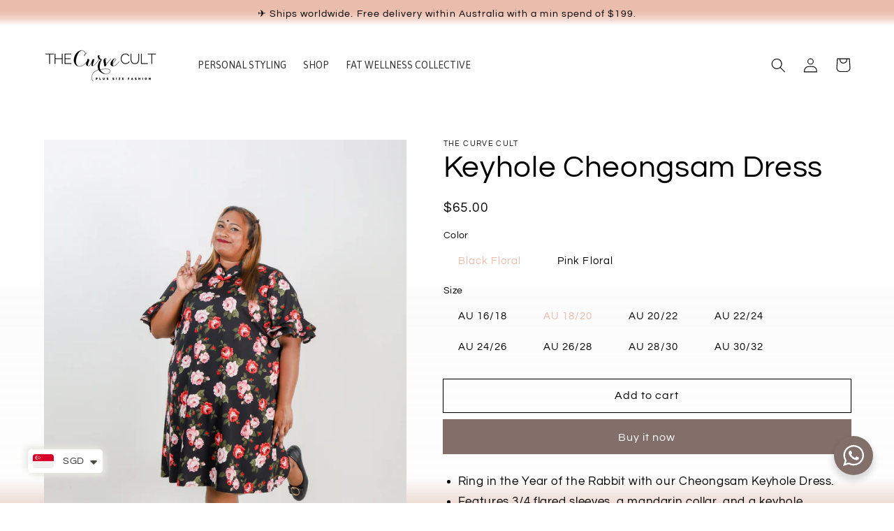

--- FILE ---
content_type: text/html; charset=utf-8
request_url: https://thecurvecult.com/products/keyhole-cheongsam-dress
body_size: 50430
content:
<!doctype html>
<html class="no-js" lang="en">
  <script type="text/javascript">
    (function(c,l,a,r,i,t,y){
        c[a]=c[a]||function(){(c[a].q=c[a].q||[]).push(arguments)};
        t=l.createElement(r);t.async=1;t.src="https://www.clarity.ms/tag/"+i;
        y=l.getElementsByTagName(r)[0];y.parentNode.insertBefore(t,y);
    })(window, document, "clarity", "script", "n8crxygdq4");
</script>
  <script type="text/javascript">
    (function(c,l,a,r,i,t,y){
        c[a]=c[a]||function(){(c[a].q=c[a].q||[]).push(arguments)};
        t=l.createElement(r);t.async=1;t.src="https://www.clarity.ms/tag/"+i;
        y=l.getElementsByTagName(r)[0];y.parentNode.insertBefore(t,y);
    })(window, document, "clarity", "script", "pfddhra7o5");
</script>
  <head>
 
<script type="application/vnd.locksmith+json" data-locksmith>{"version":"v203","locked":false,"initialized":true,"scope":"product","access_granted":true,"access_denied":false,"requires_customer":false,"manual_lock":false,"remote_lock":false,"has_timeout":false,"remote_rendered":null,"hide_resource":false,"hide_links_to_resource":false,"transparent":true,"locks":{"all":[],"opened":[]},"keys":[],"keys_signature":"9ffdfd0e09beb97568ced61afbd539623c1ecdccc8f716e86398f72203b335b8","state":{"template":"product","theme":154080510205,"product":"keyhole-cheongsam-dress","collection":null,"page":null,"blog":null,"article":null,"app":null},"now":1768805772,"path":"\/products\/keyhole-cheongsam-dress","locale_root_url":"\/","canonical_url":"https:\/\/thecurvecult.com\/products\/keyhole-cheongsam-dress","customer_id":null,"customer_id_signature":"9ffdfd0e09beb97568ced61afbd539623c1ecdccc8f716e86398f72203b335b8","cart":null}</script><script data-locksmith>!function(){var require=undefined,reqwest=function(){function succeed(e){var t=protocolRe.exec(e.url);return t=t&&t[1]||context.location.protocol,httpsRe.test(t)?twoHundo.test(e.request.status):!!e.request.response}function handleReadyState(e,t,n){return function(){return e._aborted?n(e.request):e._timedOut?n(e.request,"Request is aborted: timeout"):void(e.request&&4==e.request[readyState]&&(e.request.onreadystatechange=noop,succeed(e)?t(e.request):n(e.request)))}}function setHeaders(e,t){var n,s=t.headers||{};s.Accept=s.Accept||defaultHeaders.accept[t.type]||defaultHeaders.accept["*"];var r="undefined"!=typeof FormData&&t.data instanceof FormData;for(n in!t.crossOrigin&&!s[requestedWith]&&(s[requestedWith]=defaultHeaders.requestedWith),!s[contentType]&&!r&&(s[contentType]=t.contentType||defaultHeaders.contentType),s)s.hasOwnProperty(n)&&"setRequestHeader"in e&&e.setRequestHeader(n,s[n])}function setCredentials(e,t){"undefined"!=typeof t.withCredentials&&"undefined"!=typeof e.withCredentials&&(e.withCredentials=!!t.withCredentials)}function generalCallback(e){lastValue=e}function urlappend(e,t){return e+(/[?]/.test(e)?"&":"?")+t}function handleJsonp(e,t,n,s){var r=uniqid++,o=e.jsonpCallback||"callback",a=e.jsonpCallbackName||reqwest.getcallbackPrefix(r),i=new RegExp("((^|[?]|&)"+o+")=([^&]+)"),l=s.match(i),c=doc.createElement("script"),u=0,d=-1!==navigator.userAgent.indexOf("MSIE 10.0");return l?"?"===l[3]?s=s.replace(i,"$1="+a):a=l[3]:s=urlappend(s,o+"="+a),context[a]=generalCallback,c.type="text/javascript",c.src=s,c.async=!0,"undefined"!=typeof c.onreadystatechange&&!d&&(c.htmlFor=c.id="_reqwest_"+r),c.onload=c.onreadystatechange=function(){if(c[readyState]&&"complete"!==c[readyState]&&"loaded"!==c[readyState]||u)return!1;c.onload=c.onreadystatechange=null,c.onclick&&c.onclick(),t(lastValue),lastValue=undefined,head.removeChild(c),u=1},head.appendChild(c),{abort:function(){c.onload=c.onreadystatechange=null,n({},"Request is aborted: timeout",{}),lastValue=undefined,head.removeChild(c),u=1}}}function getRequest(e,t){var n,s=this.o,r=(s.method||"GET").toUpperCase(),o="string"==typeof s?s:s.url,a=!1!==s.processData&&s.data&&"string"!=typeof s.data?reqwest.toQueryString(s.data):s.data||null,i=!1;return("jsonp"==s.type||"GET"==r)&&a&&(o=urlappend(o,a),a=null),"jsonp"==s.type?handleJsonp(s,e,t,o):((n=s.xhr&&s.xhr(s)||xhr(s)).open(r,o,!1!==s.async),setHeaders(n,s),setCredentials(n,s),context[xDomainRequest]&&n instanceof context[xDomainRequest]?(n.onload=e,n.onerror=t,n.onprogress=function(){},i=!0):n.onreadystatechange=handleReadyState(this,e,t),s.before&&s.before(n),i?setTimeout(function(){n.send(a)},200):n.send(a),n)}function Reqwest(e,t){this.o=e,this.fn=t,init.apply(this,arguments)}function setType(e){return null===e?undefined:e.match("json")?"json":e.match("javascript")?"js":e.match("text")?"html":e.match("xml")?"xml":void 0}function init(o,fn){function complete(e){for(o.timeout&&clearTimeout(self.timeout),self.timeout=null;0<self._completeHandlers.length;)self._completeHandlers.shift()(e)}function success(resp){var type=o.type||resp&&setType(resp.getResponseHeader("Content-Type"));resp="jsonp"!==type?self.request:resp;var filteredResponse=globalSetupOptions.dataFilter(resp.responseText,type),r=filteredResponse;try{resp.responseText=r}catch(e){}if(r)switch(type){case"json":try{resp=context.JSON?context.JSON.parse(r):eval("("+r+")")}catch(err){return error(resp,"Could not parse JSON in response",err)}break;case"js":resp=eval(r);break;case"html":resp=r;break;case"xml":resp=resp.responseXML&&resp.responseXML.parseError&&resp.responseXML.parseError.errorCode&&resp.responseXML.parseError.reason?null:resp.responseXML}for(self._responseArgs.resp=resp,self._fulfilled=!0,fn(resp),self._successHandler(resp);0<self._fulfillmentHandlers.length;)resp=self._fulfillmentHandlers.shift()(resp);complete(resp)}function timedOut(){self._timedOut=!0,self.request.abort()}function error(e,t,n){for(e=self.request,self._responseArgs.resp=e,self._responseArgs.msg=t,self._responseArgs.t=n,self._erred=!0;0<self._errorHandlers.length;)self._errorHandlers.shift()(e,t,n);complete(e)}this.url="string"==typeof o?o:o.url,this.timeout=null,this._fulfilled=!1,this._successHandler=function(){},this._fulfillmentHandlers=[],this._errorHandlers=[],this._completeHandlers=[],this._erred=!1,this._responseArgs={};var self=this;fn=fn||function(){},o.timeout&&(this.timeout=setTimeout(function(){timedOut()},o.timeout)),o.success&&(this._successHandler=function(){o.success.apply(o,arguments)}),o.error&&this._errorHandlers.push(function(){o.error.apply(o,arguments)}),o.complete&&this._completeHandlers.push(function(){o.complete.apply(o,arguments)}),this.request=getRequest.call(this,success,error)}function reqwest(e,t){return new Reqwest(e,t)}function normalize(e){return e?e.replace(/\r?\n/g,"\r\n"):""}function serial(e,t){var n,s,r,o,a=e.name,i=e.tagName.toLowerCase(),l=function(e){e&&!e.disabled&&t(a,normalize(e.attributes.value&&e.attributes.value.specified?e.value:e.text))};if(!e.disabled&&a)switch(i){case"input":/reset|button|image|file/i.test(e.type)||(n=/checkbox/i.test(e.type),s=/radio/i.test(e.type),r=e.value,(!n&&!s||e.checked)&&t(a,normalize(n&&""===r?"on":r)));break;case"textarea":t(a,normalize(e.value));break;case"select":if("select-one"===e.type.toLowerCase())l(0<=e.selectedIndex?e.options[e.selectedIndex]:null);else for(o=0;e.length&&o<e.length;o++)e.options[o].selected&&l(e.options[o])}}function eachFormElement(){var e,t,o=this,n=function(e,t){var n,s,r;for(n=0;n<t.length;n++)for(r=e[byTag](t[n]),s=0;s<r.length;s++)serial(r[s],o)};for(t=0;t<arguments.length;t++)e=arguments[t],/input|select|textarea/i.test(e.tagName)&&serial(e,o),n(e,["input","select","textarea"])}function serializeQueryString(){return reqwest.toQueryString(reqwest.serializeArray.apply(null,arguments))}function serializeHash(){var n={};return eachFormElement.apply(function(e,t){e in n?(n[e]&&!isArray(n[e])&&(n[e]=[n[e]]),n[e].push(t)):n[e]=t},arguments),n}function buildParams(e,t,n,s){var r,o,a,i=/\[\]$/;if(isArray(t))for(o=0;t&&o<t.length;o++)a=t[o],n||i.test(e)?s(e,a):buildParams(e+"["+("object"==typeof a?o:"")+"]",a,n,s);else if(t&&"[object Object]"===t.toString())for(r in t)buildParams(e+"["+r+"]",t[r],n,s);else s(e,t)}var context=this,XHR2;if("window"in context)var doc=document,byTag="getElementsByTagName",head=doc[byTag]("head")[0];else try{XHR2=require("xhr2")}catch(ex){throw new Error("Peer dependency `xhr2` required! Please npm install xhr2")}var httpsRe=/^http/,protocolRe=/(^\w+):\/\//,twoHundo=/^(20\d|1223)$/,readyState="readyState",contentType="Content-Type",requestedWith="X-Requested-With",uniqid=0,callbackPrefix="reqwest_"+ +new Date,lastValue,xmlHttpRequest="XMLHttpRequest",xDomainRequest="XDomainRequest",noop=function(){},isArray="function"==typeof Array.isArray?Array.isArray:function(e){return e instanceof Array},defaultHeaders={contentType:"application/x-www-form-urlencoded",requestedWith:xmlHttpRequest,accept:{"*":"text/javascript, text/html, application/xml, text/xml, */*",xml:"application/xml, text/xml",html:"text/html",text:"text/plain",json:"application/json, text/javascript",js:"application/javascript, text/javascript"}},xhr=function(e){if(!0!==e.crossOrigin)return context[xmlHttpRequest]?new XMLHttpRequest:XHR2?new XHR2:new ActiveXObject("Microsoft.XMLHTTP");var t=context[xmlHttpRequest]?new XMLHttpRequest:null;if(t&&"withCredentials"in t)return t;if(context[xDomainRequest])return new XDomainRequest;throw new Error("Browser does not support cross-origin requests")},globalSetupOptions={dataFilter:function(e){return e}};return Reqwest.prototype={abort:function(){this._aborted=!0,this.request.abort()},retry:function(){init.call(this,this.o,this.fn)},then:function(e,t){return e=e||function(){},t=t||function(){},this._fulfilled?this._responseArgs.resp=e(this._responseArgs.resp):this._erred?t(this._responseArgs.resp,this._responseArgs.msg,this._responseArgs.t):(this._fulfillmentHandlers.push(e),this._errorHandlers.push(t)),this},always:function(e){return this._fulfilled||this._erred?e(this._responseArgs.resp):this._completeHandlers.push(e),this},fail:function(e){return this._erred?e(this._responseArgs.resp,this._responseArgs.msg,this._responseArgs.t):this._errorHandlers.push(e),this},"catch":function(e){return this.fail(e)}},reqwest.serializeArray=function(){var n=[];return eachFormElement.apply(function(e,t){n.push({name:e,value:t})},arguments),n},reqwest.serialize=function(){if(0===arguments.length)return"";var e,t=Array.prototype.slice.call(arguments,0);return(e=t.pop())&&e.nodeType&&t.push(e)&&(e=null),e&&(e=e.type),("map"==e?serializeHash:"array"==e?reqwest.serializeArray:serializeQueryString).apply(null,t)},reqwest.toQueryString=function(e,t){var n,s,r=t||!1,o=[],a=encodeURIComponent,i=function(e,t){t="function"==typeof t?t():null==t?"":t,o[o.length]=a(e)+"="+a(t)};if(isArray(e))for(s=0;e&&s<e.length;s++)i(e[s].name,e[s].value);else for(n in e)e.hasOwnProperty(n)&&buildParams(n,e[n],r,i);return o.join("&").replace(/%20/g,"+")},reqwest.getcallbackPrefix=function(){return callbackPrefix},reqwest.compat=function(e,t){return e&&(e.type&&(e.method=e.type)&&delete e.type,e.dataType&&(e.type=e.dataType),e.jsonpCallback&&(e.jsonpCallbackName=e.jsonpCallback)&&delete e.jsonpCallback,e.jsonp&&(e.jsonpCallback=e.jsonp)),new Reqwest(e,t)},reqwest.ajaxSetup=function(e){for(var t in e=e||{})globalSetupOptions[t]=e[t]},reqwest}();
/*!
  * Reqwest! A general purpose XHR connection manager
  * license MIT (c) Dustin Diaz 2015
  * https://github.com/ded/reqwest
  */!function(){var a=window.Locksmith={},e=document.querySelector('script[type="application/vnd.locksmith+json"]'),n=e&&e.innerHTML;if(a.state={},a.util={},a.loading=!1,n)try{a.state=JSON.parse(n)}catch(u){}if(document.addEventListener&&document.querySelector){var s,r,o,t=[76,79,67,75,83,77,73,84,72,49,49],i=function(){r=t.slice(0)},l="style",c=function(e){e&&27!==e.keyCode&&"click"!==e.type||(document.removeEventListener("keydown",c),document.removeEventListener("click",c),s&&document.body.removeChild(s),s=null)};i(),document.addEventListener("keyup",function(e){if(e.keyCode===r[0]){if(clearTimeout(o),r.shift(),0<r.length)return void(o=setTimeout(i,1e3));i(),c(),(s=document.createElement("div"))[l].width="50%",s[l].maxWidth="1000px",s[l].height="85%",s[l].border="1px rgba(0, 0, 0, 0.2) solid",s[l].background="rgba(255, 255, 255, 0.99)",s[l].borderRadius="4px",s[l].position="fixed",s[l].top="50%",s[l].left="50%",s[l].transform="translateY(-50%) translateX(-50%)",s[l].boxShadow="0 2px 5px rgba(0, 0, 0, 0.3), 0 0 100vh 100vw rgba(0, 0, 0, 0.5)",s[l].zIndex="2147483645";var t=document.createElement("textarea");t.value=JSON.stringify(JSON.parse(n),null,2),t[l].border="none",t[l].display="block",t[l].boxSizing="border-box",t[l].width="100%",t[l].height="100%",t[l].background="transparent",t[l].padding="22px",t[l].fontFamily="monospace",t[l].fontSize="14px",t[l].color="#333",t[l].resize="none",t[l].outline="none",t.readOnly=!0,s.appendChild(t),document.body.appendChild(s),t.addEventListener("click",function(e){e.stopImmediatePropagation()}),t.select(),document.addEventListener("keydown",c),document.addEventListener("click",c)}})}a.isEmbedded=-1!==window.location.search.indexOf("_ab=0&_fd=0&_sc=1"),a.path=a.state.path||window.location.pathname,a.basePath=a.state.locale_root_url.concat("/apps/locksmith").replace(/^\/\//,"/"),a.reloading=!1,a.util.console=window.console||{log:function(){},error:function(){}},a.util.makeUrl=function(e,t){var n,s=a.basePath+e,r=[],o=a.cache();for(n in o)r.push(n+"="+encodeURIComponent(o[n]));for(n in t)r.push(n+"="+encodeURIComponent(t[n]));return a.state.customer_id&&(r.push("customer_id="+encodeURIComponent(a.state.customer_id)),r.push("customer_id_signature="+encodeURIComponent(a.state.customer_id_signature))),s+=(-1===s.indexOf("?")?"?":"&")+r.join("&")},a._initializeCallbacks=[],a.on=function(e,t){if("initialize"!==e)throw'Locksmith.on() currently only supports the "initialize" event';a._initializeCallbacks.push(t)},a.initializeSession=function(e){if(!a.isEmbedded){var t=!1,n=!0,s=!0;(e=e||{}).silent&&(s=n=!(t=!0)),a.ping({silent:t,spinner:n,reload:s,callback:function(){a._initializeCallbacks.forEach(function(e){e()})}})}},a.cache=function(e){var t={};try{var n=function r(e){return(document.cookie.match("(^|; )"+e+"=([^;]*)")||0)[2]};t=JSON.parse(decodeURIComponent(n("locksmith-params")||"{}"))}catch(u){}if(e){for(var s in e)t[s]=e[s];document.cookie="locksmith-params=; expires=Thu, 01 Jan 1970 00:00:00 GMT; path=/",document.cookie="locksmith-params="+encodeURIComponent(JSON.stringify(t))+"; path=/"}return t},a.cache.cart=a.state.cart,a.cache.cartLastSaved=null,a.params=a.cache(),a.util.reload=function(){a.reloading=!0;try{window.location.href=window.location.href.replace(/#.*/,"")}catch(u){a.util.console.error("Preferred reload method failed",u),window.location.reload()}},a.cache.saveCart=function(e){if(!a.cache.cart||a.cache.cart===a.cache.cartLastSaved)return e?e():null;var t=a.cache.cartLastSaved;a.cache.cartLastSaved=a.cache.cart,reqwest({url:"/cart/update.json",method:"post",type:"json",data:{attributes:{locksmith:a.cache.cart}},complete:e,error:function(e){if(a.cache.cartLastSaved=t,!a.reloading)throw e}})},a.util.spinnerHTML='<style>body{background:#FFF}@keyframes spin{from{transform:rotate(0deg)}to{transform:rotate(360deg)}}#loading{display:flex;width:100%;height:50vh;color:#777;align-items:center;justify-content:center}#loading .spinner{display:block;animation:spin 600ms linear infinite;position:relative;width:50px;height:50px}#loading .spinner-ring{stroke:currentColor;stroke-dasharray:100%;stroke-width:2px;stroke-linecap:round;fill:none}</style><div id="loading"><div class="spinner"><svg width="100%" height="100%"><svg preserveAspectRatio="xMinYMin"><circle class="spinner-ring" cx="50%" cy="50%" r="45%"></circle></svg></svg></div></div>',a.util.clobberBody=function(e){document.body.innerHTML=e},a.util.clobberDocument=function(e){e.responseText&&(e=e.responseText),document.documentElement&&document.removeChild(document.documentElement);var t=document.open("text/html","replace");t.writeln(e),t.close(),setTimeout(function(){var e=t.querySelector("[autofocus]");e&&e.focus()},100)},a.util.serializeForm=function(e){if(e&&"FORM"===e.nodeName){var t,n,s={};for(t=e.elements.length-1;0<=t;t-=1)if(""!==e.elements[t].name)switch(e.elements[t].nodeName){case"INPUT":switch(e.elements[t].type){default:case"text":case"hidden":case"password":case"button":case"reset":case"submit":s[e.elements[t].name]=e.elements[t].value;break;case"checkbox":case"radio":e.elements[t].checked&&(s[e.elements[t].name]=e.elements[t].value);break;case"file":}break;case"TEXTAREA":s[e.elements[t].name]=e.elements[t].value;break;case"SELECT":switch(e.elements[t].type){case"select-one":s[e.elements[t].name]=e.elements[t].value;break;case"select-multiple":for(n=e.elements[t].options.length-1;0<=n;n-=1)e.elements[t].options[n].selected&&(s[e.elements[t].name]=e.elements[t].options[n].value)}break;case"BUTTON":switch(e.elements[t].type){case"reset":case"submit":case"button":s[e.elements[t].name]=e.elements[t].value}}return s}},a.util.on=function(e,o,a,t){t=t||document;var i="locksmith-"+e+o,n=function(e){var t=e.target,n=e.target.parentElement,s=t.className.baseVal||t.className||"",r=n.className.baseVal||n.className||"";("string"==typeof s&&-1!==s.split(/\s+/).indexOf(o)||"string"==typeof r&&-1!==r.split(/\s+/).indexOf(o))&&!e[i]&&(e[i]=!0,a(e))};t.attachEvent?t.attachEvent(e,n):t.addEventListener(e,n,!1)},a.util.enableActions=function(e){a.util.on("click","locksmith-action",function(e){e.preventDefault();var t=e.target;t.dataset.confirmWith&&!confirm(t.dataset.confirmWith)||(t.disabled=!0,t.innerText=t.dataset.disableWith,a.post("/action",t.dataset.locksmithParams,{spinner:!1,type:"text",success:function(e){(e=JSON.parse(e.responseText)).message&&alert(e.message),a.util.reload()}}))},e)},a.util.inject=function(e,t){var n=["data","locksmith","append"];if(-1!==t.indexOf(n.join("-"))){var s=document.createElement("div");s.innerHTML=t,e.appendChild(s)}else e.innerHTML=t;var r,o,a=e.querySelectorAll("script");for(o=0;o<a.length;++o){r=a[o];var i=document.createElement("script");if(r.type&&(i.type=r.type),r.src)i.src=r.src;else{var l=document.createTextNode(r.innerHTML);i.appendChild(l)}e.appendChild(i)}var c=e.querySelector("[autofocus]");c&&c.focus()},a.post=function(e,t,n){!1!==(n=n||{}).spinner&&a.util.clobberBody(a.util.spinnerHTML);var s={};n.container===document?(s.layout=1,n.success=function(e){document.getElementById(n.container);a.util.clobberDocument(e)}):n.container&&(s.layout=0,n.success=function(e){var t=document.getElementById(n.container);a.util.inject(t,e),t.id===t.firstChild.id&&t.parentElement.replaceChild(t.firstChild,t)}),n.form_type&&(t.form_type=n.form_type),n.include_layout_classes!==undefined&&(t.include_layout_classes=n.include_layout_classes),n.lock_id!==undefined&&(t.lock_id=n.lock_id),a.loading=!0;var r=a.util.makeUrl(e,s);reqwest({url:r,method:"post",type:n.type||"html",data:t,complete:function(){a.loading=!1},error:function(e){if(!a.reloading)if("dashboard.weglot.com"!==window.location.host){if(!n.silent)throw alert("Something went wrong! Please refresh and try again."),e;console.error(e)}else console.error(e)},success:n.success||a.util.clobberDocument})},a.postResource=function(e,t){e.path=a.path,e.search=window.location.search,e.state=a.state,e.passcode&&(e.passcode=e.passcode.trim()),e.email&&(e.email=e.email.trim()),e.state.cart=a.cache.cart,e.locksmith_json=a.jsonTag,e.locksmith_json_signature=a.jsonTagSignature,a.post("/resource",e,t)},a.ping=function(e){if(!a.isEmbedded){e=e||{};a.post("/ping",{path:a.path,search:window.location.search,state:a.state},{spinner:!!e.spinner,silent:"undefined"==typeof e.silent||e.silent,type:"text",success:function(e){(e=JSON.parse(e.responseText)).messages&&0<e.messages.length&&a.showMessages(e.messages)}})}},a.timeoutMonitor=function(){var e=a.cache.cart;a.ping({callback:function(){e!==a.cache.cart||setTimeout(function(){a.timeoutMonitor()},6e4)}})},a.showMessages=function(e){var t=document.createElement("div");t.style.position="fixed",t.style.left=0,t.style.right=0,t.style.bottom="-50px",t.style.opacity=0,t.style.background="#191919",t.style.color="#ddd",t.style.transition="bottom 0.2s, opacity 0.2s",t.style.zIndex=999999,t.innerHTML="        <style>          .locksmith-ab .locksmith-b { display: none; }          .locksmith-ab.toggled .locksmith-b { display: flex; }          .locksmith-ab.toggled .locksmith-a { display: none; }          .locksmith-flex { display: flex; flex-wrap: wrap; justify-content: space-between; align-items: center; padding: 10px 20px; }          .locksmith-message + .locksmith-message { border-top: 1px #555 solid; }          .locksmith-message a { color: inherit; font-weight: bold; }          .locksmith-message a:hover { color: inherit; opacity: 0.8; }          a.locksmith-ab-toggle { font-weight: inherit; text-decoration: underline; }          .locksmith-text { flex-grow: 1; }          .locksmith-cta { flex-grow: 0; text-align: right; }          .locksmith-cta button { transform: scale(0.8); transform-origin: left; }          .locksmith-cta > * { display: block; }          .locksmith-cta > * + * { margin-top: 10px; }          .locksmith-message a.locksmith-close { flex-grow: 0; text-decoration: none; margin-left: 15px; font-size: 30px; font-family: monospace; display: block; padding: 2px 10px; }                    @media screen and (max-width: 600px) {            .locksmith-wide-only { display: none !important; }            .locksmith-flex { padding: 0 15px; }            .locksmith-flex > * { margin-top: 5px; margin-bottom: 5px; }            .locksmith-cta { text-align: left; }          }                    @media screen and (min-width: 601px) {            .locksmith-narrow-only { display: none !important; }          }        </style>      "+e.map(function(e){return'<div class="locksmith-message">'+e+"</div>"}).join(""),document.body.appendChild(t),document.body.style.position="relative",document.body.parentElement.style.paddingBottom=t.offsetHeight+"px",setTimeout(function(){t.style.bottom=0,t.style.opacity=1},50),a.util.on("click","locksmith-ab-toggle",function(e){e.preventDefault();for(var t=e.target.parentElement;-1===t.className.split(" ").indexOf("locksmith-ab");)t=t.parentElement;-1!==t.className.split(" ").indexOf("toggled")?t.className=t.className.replace("toggled",""):t.className=t.className+" toggled"}),a.util.enableActions(t)}}()}();</script>
      <script data-locksmith>Locksmith.cache.cart=null</script>

  <script data-locksmith>Locksmith.jsonTag="\u003cscript type=\"application\/vnd.locksmith+json\" data-locksmith\u003e{\"version\":\"v203\",\"locked\":false,\"initialized\":true,\"scope\":\"product\",\"access_granted\":true,\"access_denied\":false,\"requires_customer\":false,\"manual_lock\":false,\"remote_lock\":false,\"has_timeout\":false,\"remote_rendered\":null,\"hide_resource\":false,\"hide_links_to_resource\":false,\"transparent\":true,\"locks\":{\"all\":[],\"opened\":[]},\"keys\":[],\"keys_signature\":\"9ffdfd0e09beb97568ced61afbd539623c1ecdccc8f716e86398f72203b335b8\",\"state\":{\"template\":\"product\",\"theme\":154080510205,\"product\":\"keyhole-cheongsam-dress\",\"collection\":null,\"page\":null,\"blog\":null,\"article\":null,\"app\":null},\"now\":1768805772,\"path\":\"\\\/products\\\/keyhole-cheongsam-dress\",\"locale_root_url\":\"\\\/\",\"canonical_url\":\"https:\\\/\\\/thecurvecult.com\\\/products\\\/keyhole-cheongsam-dress\",\"customer_id\":null,\"customer_id_signature\":\"9ffdfd0e09beb97568ced61afbd539623c1ecdccc8f716e86398f72203b335b8\",\"cart\":null}\u003c\/script\u003e";Locksmith.jsonTagSignature="693d1ed55e39c2e4b0c349c4836d569e70e64c7f40a4d0532bcf87f7c2969542"</script>
    
    <meta charset="utf-8">
    <meta http-equiv="X-UA-Compatible" content="IE=edge">
    <meta name="viewport" content="width=device-width,initial-scale=1">
    <meta name="theme-color" content="">
    <meta name="facebook-domain-verification" content="icrrvlae41wgzyd2szy39pb53mdx3c" />
    <link rel="canonical" href="https://thecurvecult.com/products/keyhole-cheongsam-dress">
    <link rel="preconnect" href="https://cdn.shopify.com" crossorigin><link rel="icon" type="image/png" href="//thecurvecult.com/cdn/shop/files/favicon2_32x32.png?v=1614331991"><link rel="preconnect" href="https://fonts.shopifycdn.com" crossorigin><title>
      Keyhole Cheongsam Dress
 &ndash; THE CURVE CULT</title>

<!-- Avada Boost Sales Script -->
      

          
          
          
          
          
          
          
          
          
          <script>
            const AVADA_ENHANCEMENTS = {};
            AVADA_ENHANCEMENTS.contentProtection = false;
            AVADA_ENHANCEMENTS.hideCheckoutButon = false;
            AVADA_ENHANCEMENTS.cartSticky = false;
            AVADA_ENHANCEMENTS.multiplePixelStatus = false;
            AVADA_ENHANCEMENTS.inactiveStatus = false;
            AVADA_ENHANCEMENTS.cartButtonAnimationStatus = false;
            AVADA_ENHANCEMENTS.whatsappStatus = false;
            AVADA_ENHANCEMENTS.messengerStatus = false;
            AVADA_ENHANCEMENTS.livechatStatus = false;
          </script>



























      <script>
        const AVADA_CDT = {};
        AVADA_CDT.products = [];
        AVADA_CDT.template = "product";
        AVADA_CDT.collections = [];
        
          AVADA_CDT.collections.push("450858156285");
        
          AVADA_CDT.collections.push("448259981565");
        
          AVADA_CDT.collections.push("101354831934");
        
          AVADA_CDT.collections.push("412545777917");
        
          AVADA_CDT.collections.push("96811647038");
        
          AVADA_CDT.collections.push("432566468861");
        
          AVADA_CDT.collections.push("410847084797");
        
          AVADA_CDT.collections.push("444708290813");
        
          AVADA_CDT.collections.push("412545810685");
        
          AVADA_CDT.collections.push("452671897853");
        
          AVADA_CDT.collections.push("450627338493");
        
          AVADA_CDT.collections.push("400315023613");
        
          AVADA_CDT.collections.push("450590081277");
        
          AVADA_CDT.collections.push("414332125437");
        
          AVADA_CDT.collections.push("429819756797");
        

        const AVADA_INVQTY = {};
        
          AVADA_INVQTY[43688053604605] = 0;
        
          AVADA_INVQTY[43688053637373] = 2;
        
          AVADA_INVQTY[43688053670141] = 4;
        
          AVADA_INVQTY[43688053702909] = 1;
        
          AVADA_INVQTY[43688053735677] = 3;
        
          AVADA_INVQTY[43688053768445] = 0;
        
          AVADA_INVQTY[43688053801213] = 0;
        
          AVADA_INVQTY[43688053833981] = 0;
        
          AVADA_INVQTY[43688053866749] = 0;
        
          AVADA_INVQTY[43688053899517] = 0;
        
          AVADA_INVQTY[43688053932285] = 0;
        
          AVADA_INVQTY[43688053965053] = 1;
        
          AVADA_INVQTY[43688053997821] = 0;
        
          AVADA_INVQTY[43688054030589] = 1;
        
          AVADA_INVQTY[43688054063357] = 1;
        
          AVADA_INVQTY[43688054096125] = 2;
        

        AVADA_CDT.cartitem = 0;
        AVADA_CDT.moneyformat = `<span class=money>\${{amount}}</span>`;
        AVADA_CDT.cartTotalPrice = 0;
        
        AVADA_CDT.selected_variant_id = 43688053637373;
        AVADA_CDT.product = {"id": 8002894594301,"title": "Keyhole Cheongsam Dress","handle": "keyhole-cheongsam-dress","vendor": "The Curve Cult",
            "type": "Dress","tags": ["Dress"],"price": 6500,"price_min": 6500,"price_max": 6500,
            "available": true,"price_varies": false,"compare_at_price": 6500,
            "compare_at_price_min": 6500,"compare_at_price_max": 6500,
            "compare_at_price_varies": false,"variants": [{"id":43688053604605,"title":"Black Floral \/ AU 16\/18","option1":"Black Floral","option2":"AU 16\/18","option3":null,"sku":"KEY-CHE-BF-S","requires_shipping":true,"taxable":true,"featured_image":{"id":38975486001405,"product_id":8002894594301,"position":2,"created_at":"2023-04-11T12:33:03+08:00","updated_at":"2024-02-26T14:10:29+08:00","alt":null,"width":900,"height":1200,"src":"\/\/thecurvecult.com\/cdn\/shop\/products\/61.png?v=1708927829","variant_ids":[43688053604605,43688053637373,43688053670141,43688053702909,43688053735677,43688053768445,43688053801213,43688053833981]},"available":false,"name":"Keyhole Cheongsam Dress - Black Floral \/ AU 16\/18","public_title":"Black Floral \/ AU 16\/18","options":["Black Floral","AU 16\/18"],"price":6500,"weight":530,"compare_at_price":6500,"inventory_management":"shopify","barcode":"53604605","featured_media":{"alt":null,"id":31577819218173,"position":2,"preview_image":{"aspect_ratio":0.75,"height":1200,"width":900,"src":"\/\/thecurvecult.com\/cdn\/shop\/products\/61.png?v=1708927829"}},"requires_selling_plan":false,"selling_plan_allocations":[]},{"id":43688053637373,"title":"Black Floral \/ AU 18\/20","option1":"Black Floral","option2":"AU 18\/20","option3":null,"sku":"KEY-CHE-BF-M","requires_shipping":true,"taxable":true,"featured_image":{"id":38975486001405,"product_id":8002894594301,"position":2,"created_at":"2023-04-11T12:33:03+08:00","updated_at":"2024-02-26T14:10:29+08:00","alt":null,"width":900,"height":1200,"src":"\/\/thecurvecult.com\/cdn\/shop\/products\/61.png?v=1708927829","variant_ids":[43688053604605,43688053637373,43688053670141,43688053702909,43688053735677,43688053768445,43688053801213,43688053833981]},"available":true,"name":"Keyhole Cheongsam Dress - Black Floral \/ AU 18\/20","public_title":"Black Floral \/ AU 18\/20","options":["Black Floral","AU 18\/20"],"price":6500,"weight":530,"compare_at_price":6500,"inventory_management":"shopify","barcode":"53637373","featured_media":{"alt":null,"id":31577819218173,"position":2,"preview_image":{"aspect_ratio":0.75,"height":1200,"width":900,"src":"\/\/thecurvecult.com\/cdn\/shop\/products\/61.png?v=1708927829"}},"requires_selling_plan":false,"selling_plan_allocations":[]},{"id":43688053670141,"title":"Black Floral \/ AU 20\/22","option1":"Black Floral","option2":"AU 20\/22","option3":null,"sku":"KEY-CHE-BF-L","requires_shipping":true,"taxable":true,"featured_image":{"id":38975486001405,"product_id":8002894594301,"position":2,"created_at":"2023-04-11T12:33:03+08:00","updated_at":"2024-02-26T14:10:29+08:00","alt":null,"width":900,"height":1200,"src":"\/\/thecurvecult.com\/cdn\/shop\/products\/61.png?v=1708927829","variant_ids":[43688053604605,43688053637373,43688053670141,43688053702909,43688053735677,43688053768445,43688053801213,43688053833981]},"available":true,"name":"Keyhole Cheongsam Dress - Black Floral \/ AU 20\/22","public_title":"Black Floral \/ AU 20\/22","options":["Black Floral","AU 20\/22"],"price":6500,"weight":530,"compare_at_price":6500,"inventory_management":"shopify","barcode":"53670141","featured_media":{"alt":null,"id":31577819218173,"position":2,"preview_image":{"aspect_ratio":0.75,"height":1200,"width":900,"src":"\/\/thecurvecult.com\/cdn\/shop\/products\/61.png?v=1708927829"}},"requires_selling_plan":false,"selling_plan_allocations":[]},{"id":43688053702909,"title":"Black Floral \/ AU 22\/24","option1":"Black Floral","option2":"AU 22\/24","option3":null,"sku":"KEY-CHE-BF-XL","requires_shipping":true,"taxable":true,"featured_image":{"id":38975486001405,"product_id":8002894594301,"position":2,"created_at":"2023-04-11T12:33:03+08:00","updated_at":"2024-02-26T14:10:29+08:00","alt":null,"width":900,"height":1200,"src":"\/\/thecurvecult.com\/cdn\/shop\/products\/61.png?v=1708927829","variant_ids":[43688053604605,43688053637373,43688053670141,43688053702909,43688053735677,43688053768445,43688053801213,43688053833981]},"available":true,"name":"Keyhole Cheongsam Dress - Black Floral \/ AU 22\/24","public_title":"Black Floral \/ AU 22\/24","options":["Black Floral","AU 22\/24"],"price":6500,"weight":530,"compare_at_price":6500,"inventory_management":"shopify","barcode":"53702909","featured_media":{"alt":null,"id":31577819218173,"position":2,"preview_image":{"aspect_ratio":0.75,"height":1200,"width":900,"src":"\/\/thecurvecult.com\/cdn\/shop\/products\/61.png?v=1708927829"}},"requires_selling_plan":false,"selling_plan_allocations":[]},{"id":43688053735677,"title":"Black Floral \/ AU 24\/26","option1":"Black Floral","option2":"AU 24\/26","option3":null,"sku":"KEY-CHE-BF-2XL","requires_shipping":true,"taxable":true,"featured_image":{"id":38975486001405,"product_id":8002894594301,"position":2,"created_at":"2023-04-11T12:33:03+08:00","updated_at":"2024-02-26T14:10:29+08:00","alt":null,"width":900,"height":1200,"src":"\/\/thecurvecult.com\/cdn\/shop\/products\/61.png?v=1708927829","variant_ids":[43688053604605,43688053637373,43688053670141,43688053702909,43688053735677,43688053768445,43688053801213,43688053833981]},"available":true,"name":"Keyhole Cheongsam Dress - Black Floral \/ AU 24\/26","public_title":"Black Floral \/ AU 24\/26","options":["Black Floral","AU 24\/26"],"price":6500,"weight":530,"compare_at_price":6500,"inventory_management":"shopify","barcode":"53735677","featured_media":{"alt":null,"id":31577819218173,"position":2,"preview_image":{"aspect_ratio":0.75,"height":1200,"width":900,"src":"\/\/thecurvecult.com\/cdn\/shop\/products\/61.png?v=1708927829"}},"requires_selling_plan":false,"selling_plan_allocations":[]},{"id":43688053768445,"title":"Black Floral \/ AU 26\/28","option1":"Black Floral","option2":"AU 26\/28","option3":null,"sku":"KEY-CHE-BF-3XL","requires_shipping":true,"taxable":true,"featured_image":{"id":38975486001405,"product_id":8002894594301,"position":2,"created_at":"2023-04-11T12:33:03+08:00","updated_at":"2024-02-26T14:10:29+08:00","alt":null,"width":900,"height":1200,"src":"\/\/thecurvecult.com\/cdn\/shop\/products\/61.png?v=1708927829","variant_ids":[43688053604605,43688053637373,43688053670141,43688053702909,43688053735677,43688053768445,43688053801213,43688053833981]},"available":false,"name":"Keyhole Cheongsam Dress - Black Floral \/ AU 26\/28","public_title":"Black Floral \/ AU 26\/28","options":["Black Floral","AU 26\/28"],"price":6500,"weight":530,"compare_at_price":6500,"inventory_management":"shopify","barcode":"53768445","featured_media":{"alt":null,"id":31577819218173,"position":2,"preview_image":{"aspect_ratio":0.75,"height":1200,"width":900,"src":"\/\/thecurvecult.com\/cdn\/shop\/products\/61.png?v=1708927829"}},"requires_selling_plan":false,"selling_plan_allocations":[]},{"id":43688053801213,"title":"Black Floral \/ AU 28\/30","option1":"Black Floral","option2":"AU 28\/30","option3":null,"sku":"KEY-CHE-BF-4XL","requires_shipping":true,"taxable":true,"featured_image":{"id":38975486001405,"product_id":8002894594301,"position":2,"created_at":"2023-04-11T12:33:03+08:00","updated_at":"2024-02-26T14:10:29+08:00","alt":null,"width":900,"height":1200,"src":"\/\/thecurvecult.com\/cdn\/shop\/products\/61.png?v=1708927829","variant_ids":[43688053604605,43688053637373,43688053670141,43688053702909,43688053735677,43688053768445,43688053801213,43688053833981]},"available":false,"name":"Keyhole Cheongsam Dress - Black Floral \/ AU 28\/30","public_title":"Black Floral \/ AU 28\/30","options":["Black Floral","AU 28\/30"],"price":6500,"weight":530,"compare_at_price":6500,"inventory_management":"shopify","barcode":"53801213","featured_media":{"alt":null,"id":31577819218173,"position":2,"preview_image":{"aspect_ratio":0.75,"height":1200,"width":900,"src":"\/\/thecurvecult.com\/cdn\/shop\/products\/61.png?v=1708927829"}},"requires_selling_plan":false,"selling_plan_allocations":[]},{"id":43688053833981,"title":"Black Floral \/ AU 30\/32","option1":"Black Floral","option2":"AU 30\/32","option3":null,"sku":"KEY-CHE-BF-5XL","requires_shipping":true,"taxable":true,"featured_image":{"id":38975486001405,"product_id":8002894594301,"position":2,"created_at":"2023-04-11T12:33:03+08:00","updated_at":"2024-02-26T14:10:29+08:00","alt":null,"width":900,"height":1200,"src":"\/\/thecurvecult.com\/cdn\/shop\/products\/61.png?v=1708927829","variant_ids":[43688053604605,43688053637373,43688053670141,43688053702909,43688053735677,43688053768445,43688053801213,43688053833981]},"available":false,"name":"Keyhole Cheongsam Dress - Black Floral \/ AU 30\/32","public_title":"Black Floral \/ AU 30\/32","options":["Black Floral","AU 30\/32"],"price":6500,"weight":530,"compare_at_price":6500,"inventory_management":"shopify","barcode":"53833981","featured_media":{"alt":null,"id":31577819218173,"position":2,"preview_image":{"aspect_ratio":0.75,"height":1200,"width":900,"src":"\/\/thecurvecult.com\/cdn\/shop\/products\/61.png?v=1708927829"}},"requires_selling_plan":false,"selling_plan_allocations":[]},{"id":43688053866749,"title":"Pink Floral \/ AU 16\/18","option1":"Pink Floral","option2":"AU 16\/18","option3":null,"sku":"KEY-CHE-PIN-S","requires_shipping":true,"taxable":true,"featured_image":{"id":38983509410045,"product_id":8002894594301,"position":1,"created_at":"2023-04-13T08:59:48+08:00","updated_at":"2024-02-26T14:10:29+08:00","alt":null,"width":3301,"height":4424,"src":"\/\/thecurvecult.com\/cdn\/shop\/products\/IMG_1125.jpg?v=1708927829","variant_ids":[43688053866749,43688053899517,43688053932285,43688053965053,43688053997821,43688054030589,43688054063357,43688054096125]},"available":false,"name":"Keyhole Cheongsam Dress - Pink Floral \/ AU 16\/18","public_title":"Pink Floral \/ AU 16\/18","options":["Pink Floral","AU 16\/18"],"price":6500,"weight":530,"compare_at_price":6500,"inventory_management":"shopify","barcode":"53866749","featured_media":{"alt":null,"id":31585956823293,"position":1,"preview_image":{"aspect_ratio":0.746,"height":4424,"width":3301,"src":"\/\/thecurvecult.com\/cdn\/shop\/products\/IMG_1125.jpg?v=1708927829"}},"requires_selling_plan":false,"selling_plan_allocations":[]},{"id":43688053899517,"title":"Pink Floral \/ AU 18\/20","option1":"Pink Floral","option2":"AU 18\/20","option3":null,"sku":"KEY-CHE-PIN-M","requires_shipping":true,"taxable":true,"featured_image":{"id":38983509410045,"product_id":8002894594301,"position":1,"created_at":"2023-04-13T08:59:48+08:00","updated_at":"2024-02-26T14:10:29+08:00","alt":null,"width":3301,"height":4424,"src":"\/\/thecurvecult.com\/cdn\/shop\/products\/IMG_1125.jpg?v=1708927829","variant_ids":[43688053866749,43688053899517,43688053932285,43688053965053,43688053997821,43688054030589,43688054063357,43688054096125]},"available":false,"name":"Keyhole Cheongsam Dress - Pink Floral \/ AU 18\/20","public_title":"Pink Floral \/ AU 18\/20","options":["Pink Floral","AU 18\/20"],"price":6500,"weight":530,"compare_at_price":6500,"inventory_management":"shopify","barcode":"53899517","featured_media":{"alt":null,"id":31585956823293,"position":1,"preview_image":{"aspect_ratio":0.746,"height":4424,"width":3301,"src":"\/\/thecurvecult.com\/cdn\/shop\/products\/IMG_1125.jpg?v=1708927829"}},"requires_selling_plan":false,"selling_plan_allocations":[]},{"id":43688053932285,"title":"Pink Floral \/ AU 20\/22","option1":"Pink Floral","option2":"AU 20\/22","option3":null,"sku":"KEY-CHE-PIN-L","requires_shipping":true,"taxable":true,"featured_image":{"id":38983509410045,"product_id":8002894594301,"position":1,"created_at":"2023-04-13T08:59:48+08:00","updated_at":"2024-02-26T14:10:29+08:00","alt":null,"width":3301,"height":4424,"src":"\/\/thecurvecult.com\/cdn\/shop\/products\/IMG_1125.jpg?v=1708927829","variant_ids":[43688053866749,43688053899517,43688053932285,43688053965053,43688053997821,43688054030589,43688054063357,43688054096125]},"available":false,"name":"Keyhole Cheongsam Dress - Pink Floral \/ AU 20\/22","public_title":"Pink Floral \/ AU 20\/22","options":["Pink Floral","AU 20\/22"],"price":6500,"weight":530,"compare_at_price":6500,"inventory_management":"shopify","barcode":"53932285","featured_media":{"alt":null,"id":31585956823293,"position":1,"preview_image":{"aspect_ratio":0.746,"height":4424,"width":3301,"src":"\/\/thecurvecult.com\/cdn\/shop\/products\/IMG_1125.jpg?v=1708927829"}},"requires_selling_plan":false,"selling_plan_allocations":[]},{"id":43688053965053,"title":"Pink Floral \/ AU 22\/24","option1":"Pink Floral","option2":"AU 22\/24","option3":null,"sku":"KEY-CHE-PIN-XL","requires_shipping":true,"taxable":true,"featured_image":{"id":38983509410045,"product_id":8002894594301,"position":1,"created_at":"2023-04-13T08:59:48+08:00","updated_at":"2024-02-26T14:10:29+08:00","alt":null,"width":3301,"height":4424,"src":"\/\/thecurvecult.com\/cdn\/shop\/products\/IMG_1125.jpg?v=1708927829","variant_ids":[43688053866749,43688053899517,43688053932285,43688053965053,43688053997821,43688054030589,43688054063357,43688054096125]},"available":true,"name":"Keyhole Cheongsam Dress - Pink Floral \/ AU 22\/24","public_title":"Pink Floral \/ AU 22\/24","options":["Pink Floral","AU 22\/24"],"price":6500,"weight":530,"compare_at_price":6500,"inventory_management":"shopify","barcode":"53965053","featured_media":{"alt":null,"id":31585956823293,"position":1,"preview_image":{"aspect_ratio":0.746,"height":4424,"width":3301,"src":"\/\/thecurvecult.com\/cdn\/shop\/products\/IMG_1125.jpg?v=1708927829"}},"requires_selling_plan":false,"selling_plan_allocations":[]},{"id":43688053997821,"title":"Pink Floral \/ AU 24\/26","option1":"Pink Floral","option2":"AU 24\/26","option3":null,"sku":"KEY-CHE-PIN-2XL","requires_shipping":true,"taxable":true,"featured_image":{"id":38983509410045,"product_id":8002894594301,"position":1,"created_at":"2023-04-13T08:59:48+08:00","updated_at":"2024-02-26T14:10:29+08:00","alt":null,"width":3301,"height":4424,"src":"\/\/thecurvecult.com\/cdn\/shop\/products\/IMG_1125.jpg?v=1708927829","variant_ids":[43688053866749,43688053899517,43688053932285,43688053965053,43688053997821,43688054030589,43688054063357,43688054096125]},"available":false,"name":"Keyhole Cheongsam Dress - Pink Floral \/ AU 24\/26","public_title":"Pink Floral \/ AU 24\/26","options":["Pink Floral","AU 24\/26"],"price":6500,"weight":530,"compare_at_price":6500,"inventory_management":"shopify","barcode":"53997821","featured_media":{"alt":null,"id":31585956823293,"position":1,"preview_image":{"aspect_ratio":0.746,"height":4424,"width":3301,"src":"\/\/thecurvecult.com\/cdn\/shop\/products\/IMG_1125.jpg?v=1708927829"}},"requires_selling_plan":false,"selling_plan_allocations":[]},{"id":43688054030589,"title":"Pink Floral \/ AU 26\/28","option1":"Pink Floral","option2":"AU 26\/28","option3":null,"sku":"KEY-CHE-PIN-3XL","requires_shipping":true,"taxable":true,"featured_image":{"id":38983509410045,"product_id":8002894594301,"position":1,"created_at":"2023-04-13T08:59:48+08:00","updated_at":"2024-02-26T14:10:29+08:00","alt":null,"width":3301,"height":4424,"src":"\/\/thecurvecult.com\/cdn\/shop\/products\/IMG_1125.jpg?v=1708927829","variant_ids":[43688053866749,43688053899517,43688053932285,43688053965053,43688053997821,43688054030589,43688054063357,43688054096125]},"available":true,"name":"Keyhole Cheongsam Dress - Pink Floral \/ AU 26\/28","public_title":"Pink Floral \/ AU 26\/28","options":["Pink Floral","AU 26\/28"],"price":6500,"weight":530,"compare_at_price":6500,"inventory_management":"shopify","barcode":"54030589","featured_media":{"alt":null,"id":31585956823293,"position":1,"preview_image":{"aspect_ratio":0.746,"height":4424,"width":3301,"src":"\/\/thecurvecult.com\/cdn\/shop\/products\/IMG_1125.jpg?v=1708927829"}},"requires_selling_plan":false,"selling_plan_allocations":[]},{"id":43688054063357,"title":"Pink Floral \/ AU 28\/30","option1":"Pink Floral","option2":"AU 28\/30","option3":null,"sku":"KEY-CHE-PIN-4XL","requires_shipping":true,"taxable":true,"featured_image":{"id":38983509410045,"product_id":8002894594301,"position":1,"created_at":"2023-04-13T08:59:48+08:00","updated_at":"2024-02-26T14:10:29+08:00","alt":null,"width":3301,"height":4424,"src":"\/\/thecurvecult.com\/cdn\/shop\/products\/IMG_1125.jpg?v=1708927829","variant_ids":[43688053866749,43688053899517,43688053932285,43688053965053,43688053997821,43688054030589,43688054063357,43688054096125]},"available":true,"name":"Keyhole Cheongsam Dress - Pink Floral \/ AU 28\/30","public_title":"Pink Floral \/ AU 28\/30","options":["Pink Floral","AU 28\/30"],"price":6500,"weight":530,"compare_at_price":6500,"inventory_management":"shopify","barcode":"54063357","featured_media":{"alt":null,"id":31585956823293,"position":1,"preview_image":{"aspect_ratio":0.746,"height":4424,"width":3301,"src":"\/\/thecurvecult.com\/cdn\/shop\/products\/IMG_1125.jpg?v=1708927829"}},"requires_selling_plan":false,"selling_plan_allocations":[]},{"id":43688054096125,"title":"Pink Floral \/ AU 30\/32","option1":"Pink Floral","option2":"AU 30\/32","option3":null,"sku":"KEY-CHE-PIN-5XL","requires_shipping":true,"taxable":true,"featured_image":{"id":38983509410045,"product_id":8002894594301,"position":1,"created_at":"2023-04-13T08:59:48+08:00","updated_at":"2024-02-26T14:10:29+08:00","alt":null,"width":3301,"height":4424,"src":"\/\/thecurvecult.com\/cdn\/shop\/products\/IMG_1125.jpg?v=1708927829","variant_ids":[43688053866749,43688053899517,43688053932285,43688053965053,43688053997821,43688054030589,43688054063357,43688054096125]},"available":true,"name":"Keyhole Cheongsam Dress - Pink Floral \/ AU 30\/32","public_title":"Pink Floral \/ AU 30\/32","options":["Pink Floral","AU 30\/32"],"price":6500,"weight":530,"compare_at_price":6500,"inventory_management":"shopify","barcode":"54096125","featured_media":{"alt":null,"id":31585956823293,"position":1,"preview_image":{"aspect_ratio":0.746,"height":4424,"width":3301,"src":"\/\/thecurvecult.com\/cdn\/shop\/products\/IMG_1125.jpg?v=1708927829"}},"requires_selling_plan":false,"selling_plan_allocations":[]}],"featured_image": "\/\/thecurvecult.com\/cdn\/shop\/products\/IMG_1125.jpg?v=1708927829","images": ["\/\/thecurvecult.com\/cdn\/shop\/products\/IMG_1125.jpg?v=1708927829","\/\/thecurvecult.com\/cdn\/shop\/products\/61.png?v=1708927829","\/\/thecurvecult.com\/cdn\/shop\/products\/62.png?v=1708927829","\/\/thecurvecult.com\/cdn\/shop\/files\/ethnic_1.png?v=1708927829","\/\/thecurvecult.com\/cdn\/shop\/files\/16.png?v=1708927829"]
            };
        

        window.AVADA_BADGES = window.AVADA_BADGES || {};
        window.AVADA_BADGES = [{"badgeEffect":"","showBadgeBorder":false,"badgePageType":"product","headerText":"Secure Checkout With","badgeBorderRadius":3,"collectionPageInlinePosition":"after","description":"Increase a sense of urgency and boost conversation rate on each product page. ","badgeStyle":"color","badgeList":["https:\/\/cdn1.avada.io\/boost-sales\/visa.svg","https:\/\/cdn1.avada.io\/boost-sales\/mastercard.svg","https:\/\/cdn1.avada.io\/boost-sales\/americanexpress.svg","https:\/\/cdn1.avada.io\/boost-sales\/discover.svg","https:\/\/cdn1.avada.io\/boost-sales\/paypal.svg","https:\/\/cdn1.avada.io\/boost-sales\/applepay.svg","https:\/\/cdn1.avada.io\/boost-sales\/googlepay.svg"],"cartInlinePosition":"after","isSetCustomWidthMobile":false,"homePageInlinePosition":"after","createdAt":"2023-07-11T10:53:39.655Z","badgeWidth":"full-width","showHeaderText":true,"showBadges":true,"customWidthSize":450,"cartPosition":"","shopDomain":"the-curve-cult.myshopify.com","shopId":"VQA6PIUVUrMxtcAlHh9N","inlinePosition":"after","badgeBorderColor":"#e1e1e1","headingSize":16,"badgeCustomSize":70,"badgesSmartSelector":false,"headingColor":"#232323","textAlign":"avada-align-center","badgeSize":"small","priority":"0","collectionPagePosition":"","customWidthSizeInMobile":450,"name":"Product Pages","position":"","homePagePosition":"","status":true,"font":"default","removeBranding":true,"id":"4VGGctbbVcMLTCYVjE9Q"},{"badgeEffect":"","showBadgeBorder":false,"badgePageType":"footer","headerText":"","badgeBorderRadius":3,"collectionPageInlinePosition":"after","description":"Win customers' trust from every pages by showing various trust badges at website's footer.","badgeStyle":"color","badgeList":["https:\/\/cdn1.avada.io\/boost-sales\/visa.svg","https:\/\/cdn1.avada.io\/boost-sales\/mastercard.svg","https:\/\/cdn1.avada.io\/boost-sales\/americanexpress.svg","https:\/\/cdn1.avada.io\/boost-sales\/discover.svg","https:\/\/cdn1.avada.io\/boost-sales\/paypal.svg","https:\/\/cdn1.avada.io\/boost-sales\/applepay.svg","https:\/\/cdn1.avada.io\/boost-sales\/googlepay.svg"],"cartInlinePosition":"after","isSetCustomWidthMobile":false,"homePageInlinePosition":"after","createdAt":"2023-07-11T10:53:39.445Z","badgeWidth":"full-width","showHeaderText":true,"showBadges":true,"customWidthSize":450,"cartPosition":"","shopDomain":"the-curve-cult.myshopify.com","shopId":"VQA6PIUVUrMxtcAlHh9N","inlinePosition":"after","badgeBorderColor":"#e1e1e1","headingSize":16,"badgeCustomSize":40,"badgesSmartSelector":false,"headingColor":"#232323","textAlign":"avada-align-center","badgeSize":"custom","priority":"0","selectedPreset":"Payment 1","collectionPagePosition":"","customWidthSizeInMobile":450,"name":"Footer","position":"","homePagePosition":"","status":true,"font":"default","removeBranding":true,"id":"KymYtetTw7mtbsa0esno"}];

        window.AVADA_GENERAL_SETTINGS = window.AVADA_GENERAL_SETTINGS || {};
        window.AVADA_GENERAL_SETTINGS = {"badgeInlinePosition":"after","countdownProductPosition":"form[action='\/cart\/add']","badgeHomePosition":".footer__content-bottom","countdownHomePositionV2":"","countdownHomeInlinePositionV2":"","countdownCategoryInlinePosition":"after","countdownCategoryPositionV2":"","countdownProductPositionV2":"","themeDetected":"Dawn","badgeCartPosition":".cart__footer","badgeCartInlinePosition":"after","countdownCategoryPosition":".price-item","countdownHomePosition":".price-item","countdownCategoryInlinePositionV2":"","badgeCollectionPosition":".footer__content-bottom","badgeHomeInlinePosition":"after","badgeProductPosition":".product-form","badgeCollectionInlinePosition":"after","countdownInlinePosition":"after","badgeFooterInlinePosition":"replace","countdownInlinePositionV2":"","countdownHomeInlinePosition":"after","badgeFooterPosition":".list.list-payment"};

        window.AVADA_COUNDOWNS = window.AVADA_COUNDOWNS || {};
        window.AVADA_COUNDOWNS = [{},{},{"id":"Sv7fz4xm4qtdIGHksuuA","categoryNumbWidth":30,"numbWidth":60,"countdownSmartSelector":false,"collectionPageInlinePosition":"after","stockTextSize":16,"daysText":"Days","countdownEndAction":"HIDE_COUNTDOWN","secondsText":"Seconds","saleCustomSeconds":"59","createdAt":"2023-07-11T10:53:38.648Z","txtDatePos":"txt_outside_box","numbHeight":60,"txtDateSize":16,"shopId":"VQA6PIUVUrMxtcAlHh9N","inlinePosition":"after","headingSize":30,"categoryTxtDateSize":8,"textAlign":"text-center","displayLayout":"square-countdown","categoryNumberSize":14,"priority":"0","displayType":"ALL_PRODUCT","numbBorderColor":"#cccccc","productIds":[],"collectionPagePosition":"","name":"Product Pages","numbBorderWidth":1,"manualDisplayPlacement":"after","position":"form[action='\/cart\/add']","showCountdownTimer":true,"conditions":{"type":"ALL","conditions":[{"type":"TITLE","operation":"CONTAINS","value":""}]},"timeUnits":"unit-dhms","status":true,"manualDisplayPosition":"form[action='\/cart\/add']","stockTextBefore":"Only {{stock_qty}} left in stock. Hurry up 🔥","saleCustomMinutes":"10","categoryUseDefaultSize":true,"description":"Increase urgency and boost conversions for each product page.","saleDateType":"date-custom","numbBgColor":"#ffffff","txtDateColor":"#122234","numbColor":"#122234","minutesText":"Minutes","showInventoryCountdown":true,"numbBorderRadius":0,"shopDomain":"the-curve-cult.myshopify.com","countdownTextBottom":"","productExcludeIds":[],"headingColor":"#0985C5","stockType":"real_stock","linkText":"Hurry! sale ends in","saleCustomHours":"00","hoursText":"Hours","categoryTxtDatePos":"txt_outside_box","useDefaultSize":true,"stockTextColor":"#122234","categoryNumbHeight":30,"saleCustomDays":"00","removeBranding":true}];

        window.AVADA_STOCK_COUNTDOWNS = window.AVADA_STOCK_COUNTDOWNS || {};
        window.AVADA_STOCK_COUNTDOWNS = {};

        window.AVADA_COUNDOWNS_V2 = window.AVADA_COUNDOWNS_V2 || {};
        window.AVADA_COUNDOWNS_V2 = [];

        window.AVADA_BADGES_V2 = window.AVADA_BADGES_V2 || {};
        window.AVADA_BADGES_V2 = [{"badgeStyle":"color","preset":"preset-2","isSetCustomWidthMobile":false,"pageShowBadgeV2":"product","showBadges":true,"showHeaderText":true,"customWidthSize":450,"badgeLink":"","shopId":"VQA6PIUVUrMxtcAlHh9N","badgeCustomSize":80,"headingColor":"#232323","sizeInMobile":"small","widgetId":"AVADA-61682912","badgeSize":"medium","queryPosition":".footer__payment","size":"small","customSizeInMobile":70,"badgeLinkType":"","badgesAlign":"avada-align-center","font":"default","status":true,"createdAt":"2023-07-18T05:38:24.073Z","isFirstSave":false,"useAdvanced":true,"headingSize":"14","name":"TCC Trust Badge","badgeList":[{"image":"https:\/\/firebasestorage.googleapis.com\/v0\/b\/avada-boost-sales.appspot.com\/o\/badges%2Fimages%2FVQA6PIUVUrMxtcAlHh9N%2Fbadges%20(1).png-1689662685116?alt=media\u0026token=a8a94948-9513-42c3-9004-7ae63fa82d7b","link":"","selected":false,"chosen":false},{"image":"https:\/\/firebasestorage.googleapis.com\/v0\/b\/avada-boost-sales.appspot.com\/o\/badges%2Fimages%2FVQA6PIUVUrMxtcAlHh9N%2Fbadges.png-1689662689513?alt=media\u0026token=6ef751f4-a868-4bb4-ab6e-f0c5372fcab1","link":"","selected":false,"chosen":false},{"image":"https:\/\/firebasestorage.googleapis.com\/v0\/b\/avada-boost-sales.appspot.com\/o\/badges%2Fimages%2FVQA6PIUVUrMxtcAlHh9N%2Fbadges%20(2).png-1689662679149?alt=media\u0026token=0c367b41-eefe-464e-ad22-77dfdfcda244","link":"","selected":false,"chosen":false}],"headerText":"*Applicable to TCC clothing only","updatedAt":"2023-08-23T09:06:29.010Z","id":"0A7RKD0TOwe6hjnSCQyY"}];

        window.AVADA_INACTIVE_TAB = window.AVADA_INACTIVE_TAB || {};
        window.AVADA_INACTIVE_TAB = null;

        window.AVADA_LIVECHAT = window.AVADA_LIVECHAT || {};
        window.AVADA_LIVECHAT = null;

        window.AVADA_STICKY_ATC = window.AVADA_STICKY_ATC || {};
        window.AVADA_STICKY_ATC = null;

        window.AVADA_ATC_ANIMATION = window.AVADA_ATC_ANIMATION || {};
        window.AVADA_ATC_ANIMATION = null;

        window.AVADA_SP = window.AVADA_SP || {};
        window.AVADA_SP = {"shop":"VQA6PIUVUrMxtcAlHh9N","configuration":{"position":"bottom-left","hide_time_ago":false,"smart_hide":false,"smart_hide_time":3,"smart_hide_unit":"days","truncate_product_name":true,"display_duration":5,"first_delay":10,"pops_interval":10,"max_pops_display":20,"show_mobile":true,"mobile_position":"bottom","animation":"fadeInUp","out_animation":"fadeOutDown","with_sound":false,"display_order":"order","only_product_viewing":false,"notice_continuously":false,"custom_css":"","replay":true,"included_urls":"","excluded_urls":"","excluded_product_type":"","countries_all":true,"countries":[],"allow_show":"all","hide_close":true,"close_time":1,"close_time_unit":"days","support_rtl":false},"notifications":{"O9DNnlWIBgFYiTNgqKSn":{"settings":{"heading_text":"{{first_name}} in {{city}}, {{country}}","heading_font_weight":500,"heading_font_size":12,"content_text":"Purchased {{product_name}}","content_font_weight":800,"content_font_size":13,"background_image":"","background_color":"#FFF","heading_color":"#111","text_color":"#142A47","time_color":"#234342","with_border":false,"border_color":"#333333","border_width":1,"border_radius":20,"image_border_radius":20,"heading_decoration":null,"hover_product_decoration":null,"hover_product_color":"#122234","with_box_shadow":true,"font":"Raleway","language_code":"en","with_static_map":false,"use_dynamic_names":false,"dynamic_names":"","use_flag":false,"popup_custom_link":"","popup_custom_image":"","display_type":"popup","use_counter":false,"counter_color":"#0b4697","counter_unit_color":"#0b4697","counter_unit_plural":"views","counter_unit_single":"view","truncate_product_name":false,"allow_show":"all","included_urls":"","excluded_urls":""},"type":"order","items":[],"source":"shopify\/order"}},"removeBranding":true};

        window.AVADA_SP_V2 = window.AVADA_SP_V2 || {};
        window.AVADA_SP_V2 = [];

        window.AVADA_SETTING_SP_V2 = window.AVADA_SETTING_SP_V2 || {};
        window.AVADA_SETTING_SP_V2 = {"show_mobile":true,"countries_all":true,"display_order":"order","hide_time_ago":false,"max_pops_display":30,"first_delay":4,"custom_css":"","notice_continuously":false,"orderItems":[{"date":"2023-07-11T06:38:07.000Z","country":"Singapore","city":"Singapore","shipping_first_name":"","product_image":"https:\/\/cdn.shopify.com\/s\/files\/1\/0099\/4227\/0014\/files\/IMG_0164_2_40a1925d-63dd-42c4-b33a-821665450f06.jpg?v=1686023839","shipping_city":"","type":"order","product_name":"Mentorship","product_id":7633682301181,"product_handle":"mentorship-pay","first_name":"Sathiya Priya","shipping_country":"","product_link":"https:\/\/the-curve-cult.myshopify.com\/products\/mentorship-pay"},{"date":"2023-07-11T05:20:16.000Z","country":"","city":"","shipping_first_name":"","product_image":"https:\/\/cdn.shopify.com\/s\/files\/1\/0099\/4227\/0014\/files\/TCCProductUploads_10.png?v=1688344310","shipping_city":"","type":"order","product_name":"Long Wrap Dress","product_id":2154767482942,"product_handle":"long-wrap-dress","first_name":"","shipping_country":"","product_link":"https:\/\/the-curve-cult.myshopify.com\/products\/long-wrap-dress"},{"date":"2023-07-10T11:45:08.000Z","country":"","city":"","shipping_first_name":"","product_image":"https:\/\/cdn.shopify.com\/s\/files\/1\/0099\/4227\/0014\/files\/338A6636.jpg?v=1686534059","shipping_city":"","type":"order","product_name":"Black Flare Leggings","product_id":8094418993405,"product_handle":"black-flare-leggings","first_name":"","shipping_country":"","product_link":"https:\/\/the-curve-cult.myshopify.com\/products\/black-flare-leggings"},{"date":"2023-07-10T07:51:52.000Z","country":"","city":"","shipping_first_name":"","product_image":"https:\/\/cdn.shopify.com\/s\/files\/1\/0099\/4227\/0014\/products\/16_121bc318-a707-47c9-bddf-6fa603500967.png?v=1681179994","shipping_city":"","type":"order","product_name":"Denim Shorts","product_id":8040069693693,"product_handle":"high-waisted-denim-shorts","first_name":"","shipping_country":"","product_link":"https:\/\/the-curve-cult.myshopify.com\/products\/high-waisted-denim-shorts"},{"date":"2023-07-10T06:42:35.000Z","country":"","city":"","shipping_first_name":"","product_image":"https:\/\/cdn.shopify.com\/s\/files\/1\/0099\/4227\/0014\/products\/IMG_3924.jpg?v=1686890238","shipping_city":"","type":"order","product_name":"Thigh High Slit Pencil Skirt","product_id":6673692557462,"product_handle":"thigh-high-slit-pencil-skirt","first_name":"","shipping_country":"","product_link":"https:\/\/the-curve-cult.myshopify.com\/products\/thigh-high-slit-pencil-skirt"},{"date":"2023-07-09T11:58:37.000Z","country":"","city":"","shipping_first_name":"","product_image":"https:\/\/cdn.shopify.com\/s\/files\/1\/0099\/4227\/0014\/products\/MaxiRomperbalck2.jpg?v=1687155177","shipping_city":"","type":"order","product_name":"Maxi Romper","product_id":6010011680918,"product_handle":"maxi-romper","first_name":"","shipping_country":"","product_link":"https:\/\/the-curve-cult.myshopify.com\/products\/maxi-romper"},{"date":"2023-07-09T11:58:37.000Z","country":"","city":"","shipping_first_name":"","product_image":"https:\/\/cdn.shopify.com\/s\/files\/1\/0099\/4227\/0014\/products\/16_121bc318-a707-47c9-bddf-6fa603500967.png?v=1681179994","shipping_city":"","type":"order","product_name":"Denim Shorts","product_id":8040069693693,"product_handle":"high-waisted-denim-shorts","first_name":"","shipping_country":"","product_link":"https:\/\/the-curve-cult.myshopify.com\/products\/high-waisted-denim-shorts"},{"date":"2023-07-09T11:58:37.000Z","country":"","city":"","shipping_first_name":"","product_image":"https:\/\/cdn.shopify.com\/s\/files\/1\/0099\/4227\/0014\/products\/16_121bc318-a707-47c9-bddf-6fa603500967.png?v=1681179994","shipping_city":"","type":"order","product_name":"Denim Shorts","product_id":8040069693693,"product_handle":"high-waisted-denim-shorts","first_name":"","shipping_country":"","product_link":"https:\/\/the-curve-cult.myshopify.com\/products\/high-waisted-denim-shorts"},{"date":"2023-07-09T11:58:37.000Z","country":"","city":"","shipping_first_name":"","product_image":"https:\/\/cdn.shopify.com\/s\/files\/1\/0099\/4227\/0014\/products\/43.png?v=1687486542","shipping_city":"","type":"order","product_name":"Notch Neck A-line Dress","product_id":2245276631102,"product_handle":"notch-neck-aline-dress","first_name":"","shipping_country":"","product_link":"https:\/\/the-curve-cult.myshopify.com\/products\/notch-neck-aline-dress"},{"date":"2023-07-09T11:58:37.000Z","country":"","city":"","shipping_first_name":"","product_image":"https:\/\/cdn.shopify.com\/s\/files\/1\/0099\/4227\/0014\/products\/IMG_3924.jpg?v=1686890238","shipping_city":"","type":"order","product_name":"Thigh High Slit Pencil Skirt","product_id":6673692557462,"product_handle":"thigh-high-slit-pencil-skirt","first_name":"","shipping_country":"","product_link":"https:\/\/the-curve-cult.myshopify.com\/products\/thigh-high-slit-pencil-skirt"},{"date":"2023-07-09T11:58:37.000Z","country":"","city":"","shipping_first_name":"","product_image":"https:\/\/cdn.shopify.com\/s\/files\/1\/0099\/4227\/0014\/products\/Notchneckpeplum.png?v=1687147496","shipping_city":"","type":"order","product_name":"Notch Neck Peplum Top","product_id":7814035702013,"product_handle":"copy-of-notch-neck-peplum-top","first_name":"","shipping_country":"","product_link":"https:\/\/the-curve-cult.myshopify.com\/products\/copy-of-notch-neck-peplum-top"},{"date":"2023-07-09T11:58:37.000Z","country":"","city":"","shipping_first_name":"","product_image":"https:\/\/cdn.shopify.com\/s\/files\/1\/0099\/4227\/0014\/products\/IMG_0784.jpg?v=1688344092","shipping_city":"","type":"order","product_name":"Chiffon work blouse","product_id":4384068305028,"product_handle":"chiffon-work-blouse","first_name":"","shipping_country":"","product_link":"https:\/\/the-curve-cult.myshopify.com\/products\/chiffon-work-blouse"},{"date":"2023-07-09T11:58:37.000Z","country":"","city":"","shipping_first_name":"","product_image":"https:\/\/cdn.shopify.com\/s\/files\/1\/0099\/4227\/0014\/products\/IMG_3924.jpg?v=1686890238","shipping_city":"","type":"order","product_name":"Thigh High Slit Pencil Skirt","product_id":6673692557462,"product_handle":"thigh-high-slit-pencil-skirt","first_name":"","shipping_country":"","product_link":"https:\/\/the-curve-cult.myshopify.com\/products\/thigh-high-slit-pencil-skirt"},{"date":"2023-07-09T11:58:37.000Z","country":"","city":"","shipping_first_name":"","product_image":"https:\/\/cdn.shopify.com\/s\/files\/1\/0099\/4227\/0014\/products\/IMG_0784.jpg?v=1688344092","shipping_city":"","type":"order","product_name":"Chiffon work blouse","product_id":4384068305028,"product_handle":"chiffon-work-blouse","first_name":"","shipping_country":"","product_link":"https:\/\/the-curve-cult.myshopify.com\/products\/chiffon-work-blouse"},{"date":"2023-07-09T09:41:53.000Z","country":"","city":"","shipping_first_name":"","product_image":"https:\/\/cdn.shopify.com\/s\/files\/1\/0099\/4227\/0014\/files\/Dragon_sBloodRoomSpray.jpg?v=1682913302","shipping_city":"","type":"order","product_name":"Room Spray by Maya Candle Co","product_id":8077818757373,"product_handle":"room-spray-dragons-blood","first_name":"","shipping_country":"","product_link":"https:\/\/the-curve-cult.myshopify.com\/products\/room-spray-dragons-blood"},{"date":"2023-07-09T09:41:53.000Z","country":"","city":"","shipping_first_name":"","product_image":"https:\/\/cdn.shopify.com\/s\/files\/1\/0099\/4227\/0014\/products\/IMG_3924.jpg?v=1686890238","shipping_city":"","type":"order","product_name":"Thigh High Slit Pencil Skirt","product_id":6673692557462,"product_handle":"thigh-high-slit-pencil-skirt","first_name":"","shipping_country":"","product_link":"https:\/\/the-curve-cult.myshopify.com\/products\/thigh-high-slit-pencil-skirt"},{"date":"2023-07-09T09:41:53.000Z","country":"","city":"","shipping_first_name":"","product_image":"https:\/\/cdn.shopify.com\/s\/files\/1\/0099\/4227\/0014\/products\/7B8C10CD-78B6-4818-A68E-A25135F67FEE.jpg?v=1687924364","shipping_city":"","type":"order","product_name":"Wrap Top","product_id":2249913040958,"product_handle":"wrap-top","first_name":"","shipping_country":"","product_link":"https:\/\/the-curve-cult.myshopify.com\/products\/wrap-top"},{"date":"2023-07-09T09:41:53.000Z","country":"","city":"","shipping_first_name":"","product_image":"https:\/\/cdn.shopify.com\/s\/files\/1\/0099\/4227\/0014\/products\/stripeskurti.png?v=1688344208","shipping_city":"","type":"order","product_name":"Stripes Kurti","product_id":7921056809213,"product_handle":"stripes-kurti","first_name":"","shipping_country":"","product_link":"https:\/\/the-curve-cult.myshopify.com\/products\/stripes-kurti"},{"date":"2023-07-09T09:41:53.000Z","country":"","city":"","shipping_first_name":"","product_image":"https:\/\/cdn.shopify.com\/s\/files\/1\/0099\/4227\/0014\/products\/338A9608.jpg?v=1686645000","shipping_city":"","type":"order","product_name":"Rayon Kurti","product_id":7901966369021,"product_handle":"rayon-kurti-new","first_name":"","shipping_country":"","product_link":"https:\/\/the-curve-cult.myshopify.com\/products\/rayon-kurti-new"},{"date":"2023-07-09T07:19:31.000Z","country":"","city":"","shipping_first_name":"","product_image":"https:\/\/cdn.shopify.com\/s\/files\/1\/0099\/4227\/0014\/products\/black_pencil_skirt_short.jpg?v=1686641052","shipping_city":"","type":"order","product_name":"Short Pencil Skirt","product_id":2191649833022,"product_handle":"short-pencil-skirt","first_name":"","shipping_country":"","product_link":"https:\/\/the-curve-cult.myshopify.com\/products\/short-pencil-skirt"},{"date":"2023-07-09T06:11:49.000Z","country":"","city":"","shipping_first_name":"","product_image":"https:\/\/cdn.shopify.com\/s\/files\/1\/0099\/4227\/0014\/products\/30_7e84c708-e4b9-4eeb-9fb0-412cbbc797dd.png?v=1688344589","shipping_city":"","type":"order","product_name":"Cheongsam Dress","product_id":8002894659837,"product_handle":"cheongsam-dress","first_name":"","shipping_country":"","product_link":"https:\/\/the-curve-cult.myshopify.com\/products\/cheongsam-dress"},{"date":"2023-07-09T06:03:40.000Z","country":"","city":"","shipping_first_name":"","product_image":"https:\/\/cdn.shopify.com\/s\/files\/1\/0099\/4227\/0014\/products\/black_pencil_skirt_short.jpg?v=1686641052","shipping_city":"","type":"order","product_name":"Short Pencil Skirt","product_id":2191649833022,"product_handle":"short-pencil-skirt","first_name":"","shipping_country":"","product_link":"https:\/\/the-curve-cult.myshopify.com\/products\/short-pencil-skirt"},{"date":"2023-07-09T06:03:40.000Z","country":"","city":"","shipping_first_name":"","product_image":"https:\/\/cdn.shopify.com\/s\/files\/1\/0099\/4227\/0014\/products\/IMG_5352.jpg?v=1686821039","shipping_city":"","type":"order","product_name":"Classic Shirt","product_id":6935752704150,"product_handle":"classic-white-shirt","first_name":"","shipping_country":"","product_link":"https:\/\/the-curve-cult.myshopify.com\/products\/classic-white-shirt"},{"date":"2023-07-08T11:23:30.000Z","country":"","city":"","shipping_first_name":"","product_image":"https:\/\/cdn.shopify.com\/s\/files\/1\/0099\/4227\/0014\/products\/IMG_1143.jpg?v=1688344266","shipping_city":"","type":"order","product_name":"High Neck Peplum Top","product_id":7635046924541,"product_handle":"high-neck-peplum-top","first_name":"","shipping_country":"","product_link":"https:\/\/the-curve-cult.myshopify.com\/products\/high-neck-peplum-top"},{"date":"2023-07-08T11:23:30.000Z","country":"","city":"","shipping_first_name":"","product_image":"https:\/\/cdn.shopify.com\/s\/files\/1\/0099\/4227\/0014\/products\/IMG_0894.jpg?v=1688344290","shipping_city":"","type":"order","product_name":"Linen Work Shirt","product_id":8065542127869,"product_handle":"linen-work-shirts","first_name":"","shipping_country":"","product_link":"https:\/\/the-curve-cult.myshopify.com\/products\/linen-work-shirts"},{"date":"2023-07-08T11:23:30.000Z","country":"","city":"","shipping_first_name":"","product_image":"https:\/\/cdn.shopify.com\/s\/files\/1\/0099\/4227\/0014\/products\/16_121bc318-a707-47c9-bddf-6fa603500967.png?v=1681179994","shipping_city":"","type":"order","product_name":"Denim Shorts","product_id":8040069693693,"product_handle":"high-waisted-denim-shorts","first_name":"","shipping_country":"","product_link":"https:\/\/the-curve-cult.myshopify.com\/products\/high-waisted-denim-shorts"},{"date":"2023-07-08T10:24:05.000Z","country":"","city":"","shipping_first_name":"","product_image":"https:\/\/cdn.shopify.com\/s\/files\/1\/0099\/4227\/0014\/products\/IMG_0758.jpg?v=1688344217","shipping_city":"","type":"order","product_name":"Sarong Wrap Skirt","product_id":8069044994301,"product_handle":"sarong-wrap-skirt","first_name":"","shipping_country":"","product_link":"https:\/\/the-curve-cult.myshopify.com\/products\/sarong-wrap-skirt"},{"date":"2023-07-08T10:24:05.000Z","country":"","city":"","shipping_first_name":"","product_image":"https:\/\/cdn.shopify.com\/s\/files\/1\/0099\/4227\/0014\/products\/green_pom_pom.jpg?v=1686646748","shipping_city":"","type":"order","product_name":"Chiffon Pom Pom Dress","product_id":4458114580612,"product_handle":"chiffon-pom-pom","first_name":"","shipping_country":"","product_link":"https:\/\/the-curve-cult.myshopify.com\/products\/chiffon-pom-pom"},{"date":"2023-07-08T05:13:14.000Z","country":"","city":"","shipping_first_name":"","product_image":"https:\/\/cdn.shopify.com\/s\/files\/1\/0099\/4227\/0014\/products\/338A9608.jpg?v=1686645000","shipping_city":"","type":"order","product_name":"Rayon Kurti","product_id":7901966369021,"product_handle":"rayon-kurti-new","first_name":"","shipping_country":"","product_link":"https:\/\/the-curve-cult.myshopify.com\/products\/rayon-kurti-new"},{"date":"2023-07-08T05:13:14.000Z","country":"","city":"","shipping_first_name":"","product_image":"https:\/\/cdn.shopify.com\/s\/files\/1\/0099\/4227\/0014\/products\/IMG_5223.jpg?v=1686644939","shipping_city":"","type":"order","product_name":"Lace Kurti","product_id":7217054679190,"product_handle":"lace-kurti","first_name":"","shipping_country":"","product_link":"https:\/\/the-curve-cult.myshopify.com\/products\/lace-kurti"}],"hide_close":true,"createdAt":"2023-07-11T10:53:39.231Z","excluded_product_type":"","display_duration":4,"support_rtl":false,"only_product_viewing":false,"shopId":"VQA6PIUVUrMxtcAlHh9N","close_time_unit":"days","out_animation":"fadeOutDown","included_urls":"","pops_interval":4,"countries":[],"replay":true,"close_time":1,"smart_hide_unit":"hours","mobile_position":"bottom","smart_hide":false,"animation":"fadeInUp","smart_hide_time":4,"truncate_product_name":true,"excluded_urls":"","allow_show":"all","position":"bottom-left","with_sound":false,"font":"Raleway","id":"Asb42xjb15RJvKaeqU3s"};

        window.AVADA_BS_EMBED = window.AVADA_BS_EMBED || {};
        window.AVADA_BS_EMBED.isSupportThemeOS = true
        window.AVADA_BS_EMBED.dupTrustBadge = true

        window.AVADA_BS_VERSION = window.AVADA_BS_VERSION || {};
        window.AVADA_BS_VERSION = { BSVersion : 'AVADA-BS-1.0.3'}

        window.AVADA_BS_FSB = window.AVADA_BS_FSB || {};
        window.AVADA_BS_FSB = {
          bars: [],
          cart: 0,
          compatible: {
            langify: ''
          }
        };

        window.AVADA_BADGE_CART_DRAWER = window.AVADA_BADGE_CART_DRAWER || {};
        window.AVADA_BADGE_CART_DRAWER = {id : 'null'};
      </script>
<!-- /Avada Boost Sales Script -->



    
<meta name="description" content="Ring in the Year of the Rabbit with our Cheongsam Keyhole Dress. Features 3/4 flared sleeves, a mandarin collar, and a keyhole neckline tied together with a cute frog button. Comes in 2 floral prints - pink and black - with a gorgeous rose pattern symbolizing love and longevity. Made of Woowave Material. Always refer t">


    

<meta property="og:site_name" content="THE CURVE CULT">
<meta property="og:url" content="https://thecurvecult.com/products/keyhole-cheongsam-dress"><meta property="og:title" content="Keyhole Cheongsam Dress">
<meta property="og:type" content="product">
<meta property="og:description" content="Ring in the Year of the Rabbit with our Cheongsam Keyhole Dress. Features 3/4 flared sleeves, a mandarin collar, and a keyhole neckline tied together with a cute frog button. Comes in 2 floral prints - pink and black - with a gorgeous rose pattern symbolizing love and longevity. Made of Woowave Material. Always refer t">
<meta property="og:image" content="http://thecurvecult.com/cdn/shop/products/IMG_1125.jpg?v=1708927829">
<meta property="og:image:secure_url" content="https://thecurvecult.com/cdn/shop/products/IMG_1125.jpg?v=1708927829">
<meta property="og:image:width" content="3301">
  <meta property="og:image:height" content="4424"><meta property="og:price:amount" content="65.00">
<meta property="og:price:currency" content="SGD">
<meta name="twitter:card" content="summary_large_image"><meta name="twitter:title" content="Keyhole Cheongsam Dress">
<meta name="twitter:description" content="Ring in the Year of the Rabbit with our Cheongsam Keyhole Dress. Features 3/4 flared sleeves, a mandarin collar, and a keyhole neckline tied together with a cute frog button. Comes in 2 floral prints - pink and black - with a gorgeous rose pattern symbolizing love and longevity. Made of Woowave Material. Always refer t">


    <script src="//thecurvecult.com/cdn/shop/t/78/assets/global.js?v=152049687455950960751756805436" defer="defer"></script>



      

	
	<script>window.performance && window.performance.mark && window.performance.mark('shopify.content_for_header.start');</script><meta name="facebook-domain-verification" content="19d0appss9xpg9rdsl7nu4ja3ghegb">
<meta name="facebook-domain-verification" content="0k8byj8trd54phoq3kzeneu4h1ze52">
<meta id="shopify-digital-wallet" name="shopify-digital-wallet" content="/9942270014/digital_wallets/dialog">
<meta name="shopify-checkout-api-token" content="0fad42ffbc15a2bee8ca772f98ea13c5">
<meta id="in-context-paypal-metadata" data-shop-id="9942270014" data-venmo-supported="false" data-environment="production" data-locale="en_US" data-paypal-v4="true" data-currency="SGD">
<link rel="alternate" type="application/json+oembed" href="https://thecurvecult.com/products/keyhole-cheongsam-dress.oembed">
<script async="async" src="/checkouts/internal/preloads.js?locale=en-SG"></script>
<link rel="preconnect" href="https://shop.app" crossorigin="anonymous">
<script async="async" src="https://shop.app/checkouts/internal/preloads.js?locale=en-SG&shop_id=9942270014" crossorigin="anonymous"></script>
<script id="apple-pay-shop-capabilities" type="application/json">{"shopId":9942270014,"countryCode":"SG","currencyCode":"SGD","merchantCapabilities":["supports3DS"],"merchantId":"gid:\/\/shopify\/Shop\/9942270014","merchantName":"THE CURVE CULT","requiredBillingContactFields":["postalAddress","email","phone"],"requiredShippingContactFields":["postalAddress","email","phone"],"shippingType":"shipping","supportedNetworks":["visa","masterCard","amex"],"total":{"type":"pending","label":"THE CURVE CULT","amount":"1.00"},"shopifyPaymentsEnabled":true,"supportsSubscriptions":true}</script>
<script id="shopify-features" type="application/json">{"accessToken":"0fad42ffbc15a2bee8ca772f98ea13c5","betas":["rich-media-storefront-analytics"],"domain":"thecurvecult.com","predictiveSearch":true,"shopId":9942270014,"locale":"en"}</script>
<script>var Shopify = Shopify || {};
Shopify.shop = "the-curve-cult.myshopify.com";
Shopify.locale = "en";
Shopify.currency = {"active":"SGD","rate":"1.0"};
Shopify.country = "SG";
Shopify.theme = {"name":"Styling Website Setup","id":154080510205,"schema_name":"Dawn","schema_version":"2.5.0","theme_store_id":887,"role":"main"};
Shopify.theme.handle = "null";
Shopify.theme.style = {"id":null,"handle":null};
Shopify.cdnHost = "thecurvecult.com/cdn";
Shopify.routes = Shopify.routes || {};
Shopify.routes.root = "/";</script>
<script type="module">!function(o){(o.Shopify=o.Shopify||{}).modules=!0}(window);</script>
<script>!function(o){function n(){var o=[];function n(){o.push(Array.prototype.slice.apply(arguments))}return n.q=o,n}var t=o.Shopify=o.Shopify||{};t.loadFeatures=n(),t.autoloadFeatures=n()}(window);</script>
<script>
  window.ShopifyPay = window.ShopifyPay || {};
  window.ShopifyPay.apiHost = "shop.app\/pay";
  window.ShopifyPay.redirectState = null;
</script>
<script id="shop-js-analytics" type="application/json">{"pageType":"product"}</script>
<script defer="defer" async type="module" src="//thecurvecult.com/cdn/shopifycloud/shop-js/modules/v2/client.init-shop-cart-sync_C5BV16lS.en.esm.js"></script>
<script defer="defer" async type="module" src="//thecurvecult.com/cdn/shopifycloud/shop-js/modules/v2/chunk.common_CygWptCX.esm.js"></script>
<script type="module">
  await import("//thecurvecult.com/cdn/shopifycloud/shop-js/modules/v2/client.init-shop-cart-sync_C5BV16lS.en.esm.js");
await import("//thecurvecult.com/cdn/shopifycloud/shop-js/modules/v2/chunk.common_CygWptCX.esm.js");

  window.Shopify.SignInWithShop?.initShopCartSync?.({"fedCMEnabled":true,"windoidEnabled":true});

</script>
<script>
  window.Shopify = window.Shopify || {};
  if (!window.Shopify.featureAssets) window.Shopify.featureAssets = {};
  window.Shopify.featureAssets['shop-js'] = {"shop-cart-sync":["modules/v2/client.shop-cart-sync_ZFArdW7E.en.esm.js","modules/v2/chunk.common_CygWptCX.esm.js"],"init-fed-cm":["modules/v2/client.init-fed-cm_CmiC4vf6.en.esm.js","modules/v2/chunk.common_CygWptCX.esm.js"],"shop-button":["modules/v2/client.shop-button_tlx5R9nI.en.esm.js","modules/v2/chunk.common_CygWptCX.esm.js"],"shop-cash-offers":["modules/v2/client.shop-cash-offers_DOA2yAJr.en.esm.js","modules/v2/chunk.common_CygWptCX.esm.js","modules/v2/chunk.modal_D71HUcav.esm.js"],"init-windoid":["modules/v2/client.init-windoid_sURxWdc1.en.esm.js","modules/v2/chunk.common_CygWptCX.esm.js"],"shop-toast-manager":["modules/v2/client.shop-toast-manager_ClPi3nE9.en.esm.js","modules/v2/chunk.common_CygWptCX.esm.js"],"init-shop-email-lookup-coordinator":["modules/v2/client.init-shop-email-lookup-coordinator_B8hsDcYM.en.esm.js","modules/v2/chunk.common_CygWptCX.esm.js"],"init-shop-cart-sync":["modules/v2/client.init-shop-cart-sync_C5BV16lS.en.esm.js","modules/v2/chunk.common_CygWptCX.esm.js"],"avatar":["modules/v2/client.avatar_BTnouDA3.en.esm.js"],"pay-button":["modules/v2/client.pay-button_FdsNuTd3.en.esm.js","modules/v2/chunk.common_CygWptCX.esm.js"],"init-customer-accounts":["modules/v2/client.init-customer-accounts_DxDtT_ad.en.esm.js","modules/v2/client.shop-login-button_C5VAVYt1.en.esm.js","modules/v2/chunk.common_CygWptCX.esm.js","modules/v2/chunk.modal_D71HUcav.esm.js"],"init-shop-for-new-customer-accounts":["modules/v2/client.init-shop-for-new-customer-accounts_ChsxoAhi.en.esm.js","modules/v2/client.shop-login-button_C5VAVYt1.en.esm.js","modules/v2/chunk.common_CygWptCX.esm.js","modules/v2/chunk.modal_D71HUcav.esm.js"],"shop-login-button":["modules/v2/client.shop-login-button_C5VAVYt1.en.esm.js","modules/v2/chunk.common_CygWptCX.esm.js","modules/v2/chunk.modal_D71HUcav.esm.js"],"init-customer-accounts-sign-up":["modules/v2/client.init-customer-accounts-sign-up_CPSyQ0Tj.en.esm.js","modules/v2/client.shop-login-button_C5VAVYt1.en.esm.js","modules/v2/chunk.common_CygWptCX.esm.js","modules/v2/chunk.modal_D71HUcav.esm.js"],"shop-follow-button":["modules/v2/client.shop-follow-button_Cva4Ekp9.en.esm.js","modules/v2/chunk.common_CygWptCX.esm.js","modules/v2/chunk.modal_D71HUcav.esm.js"],"checkout-modal":["modules/v2/client.checkout-modal_BPM8l0SH.en.esm.js","modules/v2/chunk.common_CygWptCX.esm.js","modules/v2/chunk.modal_D71HUcav.esm.js"],"lead-capture":["modules/v2/client.lead-capture_Bi8yE_yS.en.esm.js","modules/v2/chunk.common_CygWptCX.esm.js","modules/v2/chunk.modal_D71HUcav.esm.js"],"shop-login":["modules/v2/client.shop-login_D6lNrXab.en.esm.js","modules/v2/chunk.common_CygWptCX.esm.js","modules/v2/chunk.modal_D71HUcav.esm.js"],"payment-terms":["modules/v2/client.payment-terms_CZxnsJam.en.esm.js","modules/v2/chunk.common_CygWptCX.esm.js","modules/v2/chunk.modal_D71HUcav.esm.js"]};
</script>
<script>(function() {
  var isLoaded = false;
  function asyncLoad() {
    if (isLoaded) return;
    isLoaded = true;
    var urls = ["\/\/code.tidio.co\/undexfvgsnhqv9fcte8dpzdpep0yijaa.js?shop=the-curve-cult.myshopify.com","\/\/www.powr.io\/powr.js?powr-token=the-curve-cult.myshopify.com\u0026external-type=shopify\u0026shop=the-curve-cult.myshopify.com","",""];
    for (var i = 0; i < urls.length; i++) {
      var s = document.createElement('script');
      s.type = 'text/javascript';
      s.async = true;
      s.src = urls[i];
      var x = document.getElementsByTagName('script')[0];
      x.parentNode.insertBefore(s, x);
    }
  };
  if(window.attachEvent) {
    window.attachEvent('onload', asyncLoad);
  } else {
    window.addEventListener('load', asyncLoad, false);
  }
})();</script>
<script id="__st">var __st={"a":9942270014,"offset":28800,"reqid":"f7859dba-1f7b-4608-b759-bf448afb31ab-1768805772","pageurl":"thecurvecult.com\/products\/keyhole-cheongsam-dress","u":"222544785d1a","p":"product","rtyp":"product","rid":8002894594301};</script>
<script>window.ShopifyPaypalV4VisibilityTracking = true;</script>
<script id="captcha-bootstrap">!function(){'use strict';const t='contact',e='account',n='new_comment',o=[[t,t],['blogs',n],['comments',n],[t,'customer']],c=[[e,'customer_login'],[e,'guest_login'],[e,'recover_customer_password'],[e,'create_customer']],r=t=>t.map((([t,e])=>`form[action*='/${t}']:not([data-nocaptcha='true']) input[name='form_type'][value='${e}']`)).join(','),a=t=>()=>t?[...document.querySelectorAll(t)].map((t=>t.form)):[];function s(){const t=[...o],e=r(t);return a(e)}const i='password',u='form_key',d=['recaptcha-v3-token','g-recaptcha-response','h-captcha-response',i],f=()=>{try{return window.sessionStorage}catch{return}},m='__shopify_v',_=t=>t.elements[u];function p(t,e,n=!1){try{const o=window.sessionStorage,c=JSON.parse(o.getItem(e)),{data:r}=function(t){const{data:e,action:n}=t;return t[m]||n?{data:e,action:n}:{data:t,action:n}}(c);for(const[e,n]of Object.entries(r))t.elements[e]&&(t.elements[e].value=n);n&&o.removeItem(e)}catch(o){console.error('form repopulation failed',{error:o})}}const l='form_type',E='cptcha';function T(t){t.dataset[E]=!0}const w=window,h=w.document,L='Shopify',v='ce_forms',y='captcha';let A=!1;((t,e)=>{const n=(g='f06e6c50-85a8-45c8-87d0-21a2b65856fe',I='https://cdn.shopify.com/shopifycloud/storefront-forms-hcaptcha/ce_storefront_forms_captcha_hcaptcha.v1.5.2.iife.js',D={infoText:'Protected by hCaptcha',privacyText:'Privacy',termsText:'Terms'},(t,e,n)=>{const o=w[L][v],c=o.bindForm;if(c)return c(t,g,e,D).then(n);var r;o.q.push([[t,g,e,D],n]),r=I,A||(h.body.append(Object.assign(h.createElement('script'),{id:'captcha-provider',async:!0,src:r})),A=!0)});var g,I,D;w[L]=w[L]||{},w[L][v]=w[L][v]||{},w[L][v].q=[],w[L][y]=w[L][y]||{},w[L][y].protect=function(t,e){n(t,void 0,e),T(t)},Object.freeze(w[L][y]),function(t,e,n,w,h,L){const[v,y,A,g]=function(t,e,n){const i=e?o:[],u=t?c:[],d=[...i,...u],f=r(d),m=r(i),_=r(d.filter((([t,e])=>n.includes(e))));return[a(f),a(m),a(_),s()]}(w,h,L),I=t=>{const e=t.target;return e instanceof HTMLFormElement?e:e&&e.form},D=t=>v().includes(t);t.addEventListener('submit',(t=>{const e=I(t);if(!e)return;const n=D(e)&&!e.dataset.hcaptchaBound&&!e.dataset.recaptchaBound,o=_(e),c=g().includes(e)&&(!o||!o.value);(n||c)&&t.preventDefault(),c&&!n&&(function(t){try{if(!f())return;!function(t){const e=f();if(!e)return;const n=_(t);if(!n)return;const o=n.value;o&&e.removeItem(o)}(t);const e=Array.from(Array(32),(()=>Math.random().toString(36)[2])).join('');!function(t,e){_(t)||t.append(Object.assign(document.createElement('input'),{type:'hidden',name:u})),t.elements[u].value=e}(t,e),function(t,e){const n=f();if(!n)return;const o=[...t.querySelectorAll(`input[type='${i}']`)].map((({name:t})=>t)),c=[...d,...o],r={};for(const[a,s]of new FormData(t).entries())c.includes(a)||(r[a]=s);n.setItem(e,JSON.stringify({[m]:1,action:t.action,data:r}))}(t,e)}catch(e){console.error('failed to persist form',e)}}(e),e.submit())}));const S=(t,e)=>{t&&!t.dataset[E]&&(n(t,e.some((e=>e===t))),T(t))};for(const o of['focusin','change'])t.addEventListener(o,(t=>{const e=I(t);D(e)&&S(e,y())}));const B=e.get('form_key'),M=e.get(l),P=B&&M;t.addEventListener('DOMContentLoaded',(()=>{const t=y();if(P)for(const e of t)e.elements[l].value===M&&p(e,B);[...new Set([...A(),...v().filter((t=>'true'===t.dataset.shopifyCaptcha))])].forEach((e=>S(e,t)))}))}(h,new URLSearchParams(w.location.search),n,t,e,['guest_login'])})(!0,!0)}();</script>
<script integrity="sha256-4kQ18oKyAcykRKYeNunJcIwy7WH5gtpwJnB7kiuLZ1E=" data-source-attribution="shopify.loadfeatures" defer="defer" src="//thecurvecult.com/cdn/shopifycloud/storefront/assets/storefront/load_feature-a0a9edcb.js" crossorigin="anonymous"></script>
<script crossorigin="anonymous" defer="defer" src="//thecurvecult.com/cdn/shopifycloud/storefront/assets/shopify_pay/storefront-65b4c6d7.js?v=20250812"></script>
<script data-source-attribution="shopify.dynamic_checkout.dynamic.init">var Shopify=Shopify||{};Shopify.PaymentButton=Shopify.PaymentButton||{isStorefrontPortableWallets:!0,init:function(){window.Shopify.PaymentButton.init=function(){};var t=document.createElement("script");t.src="https://thecurvecult.com/cdn/shopifycloud/portable-wallets/latest/portable-wallets.en.js",t.type="module",document.head.appendChild(t)}};
</script>
<script data-source-attribution="shopify.dynamic_checkout.buyer_consent">
  function portableWalletsHideBuyerConsent(e){var t=document.getElementById("shopify-buyer-consent"),n=document.getElementById("shopify-subscription-policy-button");t&&n&&(t.classList.add("hidden"),t.setAttribute("aria-hidden","true"),n.removeEventListener("click",e))}function portableWalletsShowBuyerConsent(e){var t=document.getElementById("shopify-buyer-consent"),n=document.getElementById("shopify-subscription-policy-button");t&&n&&(t.classList.remove("hidden"),t.removeAttribute("aria-hidden"),n.addEventListener("click",e))}window.Shopify?.PaymentButton&&(window.Shopify.PaymentButton.hideBuyerConsent=portableWalletsHideBuyerConsent,window.Shopify.PaymentButton.showBuyerConsent=portableWalletsShowBuyerConsent);
</script>
<script>
  function portableWalletsCleanup(e){e&&e.src&&console.error("Failed to load portable wallets script "+e.src);var t=document.querySelectorAll("shopify-accelerated-checkout .shopify-payment-button__skeleton, shopify-accelerated-checkout-cart .wallet-cart-button__skeleton"),e=document.getElementById("shopify-buyer-consent");for(let e=0;e<t.length;e++)t[e].remove();e&&e.remove()}function portableWalletsNotLoadedAsModule(e){e instanceof ErrorEvent&&"string"==typeof e.message&&e.message.includes("import.meta")&&"string"==typeof e.filename&&e.filename.includes("portable-wallets")&&(window.removeEventListener("error",portableWalletsNotLoadedAsModule),window.Shopify.PaymentButton.failedToLoad=e,"loading"===document.readyState?document.addEventListener("DOMContentLoaded",window.Shopify.PaymentButton.init):window.Shopify.PaymentButton.init())}window.addEventListener("error",portableWalletsNotLoadedAsModule);
</script>

<script type="module" src="https://thecurvecult.com/cdn/shopifycloud/portable-wallets/latest/portable-wallets.en.js" onError="portableWalletsCleanup(this)" crossorigin="anonymous"></script>
<script nomodule>
  document.addEventListener("DOMContentLoaded", portableWalletsCleanup);
</script>

<script id='scb4127' type='text/javascript' async='' src='https://thecurvecult.com/cdn/shopifycloud/privacy-banner/storefront-banner.js'></script><link id="shopify-accelerated-checkout-styles" rel="stylesheet" media="screen" href="https://thecurvecult.com/cdn/shopifycloud/portable-wallets/latest/accelerated-checkout-backwards-compat.css" crossorigin="anonymous">
<style id="shopify-accelerated-checkout-cart">
        #shopify-buyer-consent {
  margin-top: 1em;
  display: inline-block;
  width: 100%;
}

#shopify-buyer-consent.hidden {
  display: none;
}

#shopify-subscription-policy-button {
  background: none;
  border: none;
  padding: 0;
  text-decoration: underline;
  font-size: inherit;
  cursor: pointer;
}

#shopify-subscription-policy-button::before {
  box-shadow: none;
}

      </style>
<script id="sections-script" data-sections="main-product,header,footer" defer="defer" src="//thecurvecult.com/cdn/shop/t/78/compiled_assets/scripts.js?6836"></script>
<script>window.performance && window.performance.mark && window.performance.mark('shopify.content_for_header.end');</script>
	


    <style data-shopify>
      @font-face {
  font-family: Questrial;
  font-weight: 400;
  font-style: normal;
  font-display: swap;
  src: url("//thecurvecult.com/cdn/fonts/questrial/questrial_n4.66abac5d8209a647b4bf8089b0451928ef144c07.woff2") format("woff2"),
       url("//thecurvecult.com/cdn/fonts/questrial/questrial_n4.e86c53e77682db9bf4b0ee2dd71f214dc16adda4.woff") format("woff");
}

      
      
      
      @font-face {
  font-family: Questrial;
  font-weight: 400;
  font-style: normal;
  font-display: swap;
  src: url("//thecurvecult.com/cdn/fonts/questrial/questrial_n4.66abac5d8209a647b4bf8089b0451928ef144c07.woff2") format("woff2"),
       url("//thecurvecult.com/cdn/fonts/questrial/questrial_n4.e86c53e77682db9bf4b0ee2dd71f214dc16adda4.woff") format("woff");
}


      :root {
        --font-body-family: Questrial, sans-serif;
        --font-body-style: normal;
        --font-body-weight: 400;

        --font-heading-family: Questrial, sans-serif;
        --font-heading-style: normal;
        --font-heading-weight: 400;

        --font-body-scale: 1.05;
        --font-heading-scale: 1.0476190476190477;

        --color-base-text: , , ;
        --color-base-background-1: 234, 188, 171;
        --color-base-background-2: 249, 96, 96;
        --color-base-solid-button-labels: 255, 255, 255;
        --color-base-outline-button-labels: 0, 0, 0;
        --color-base-accent-1: 130, 111, 105;
        --color-base-accent-2: 226, 191, 180;
        --payment-terms-background-color: #eabcab;

        --gradient-base-background-1: linear-gradient(180deg, rgba(234, 188, 171, 1) 2%, rgba(255, 255, 255, 0.31) 5%, rgba(255, 255, 255, 0.37) 56%, rgba(247, 247, 247, 0.45) 58%, rgba(251, 251, 251, 0.37) 95%, rgba(229, 203, 193, 0.68) 100%);
        --gradient-base-background-2: #f96060;
        --gradient-base-accent-1: #826f69;
        --gradient-base-accent-2: #e2bfb4;

        --page-width: 120rem;
        --page-width-margin: 0rem;
      }

      *,
      *::before,
      *::after {
        box-sizing: inherit;
      }

      html {
        box-sizing: border-box;
        font-size: calc(var(--font-body-scale) * 62.5%);
        height: 100%;
      }

      body {
        display: grid;
        grid-template-rows: auto auto 1fr auto;
        grid-template-columns: 100%;
        min-height: 100%;
        margin: 0;
        font-size: 1.5rem;
        letter-spacing: 0.06rem;
        line-height: calc(1 + 0.8 / var(--font-body-scale));
        font-family: var(--font-body-family);
        font-style: var(--font-body-style);
        font-weight: var(--font-body-weight);
      }

      @media screen and (min-width: 750px) {
        body {
          font-size: 1.6rem;
        }
      }
    </style>

    <link href="//thecurvecult.com/cdn/shop/t/78/assets/base.css?v=66804525312252619961756805414" rel="stylesheet" type="text/css" media="all" />
<link rel="preload" as="font" href="//thecurvecult.com/cdn/fonts/questrial/questrial_n4.66abac5d8209a647b4bf8089b0451928ef144c07.woff2" type="font/woff2" crossorigin><link rel="preload" as="font" href="//thecurvecult.com/cdn/fonts/questrial/questrial_n4.66abac5d8209a647b4bf8089b0451928ef144c07.woff2" type="font/woff2" crossorigin><link rel="stylesheet" href="//thecurvecult.com/cdn/shop/t/78/assets/component-predictive-search.css?v=10425135875555615991756805426" media="print" onload="this.media='all'"><script>document.documentElement.className = document.documentElement.className.replace('no-js', 'js');
    if (Shopify.designMode) {
      document.documentElement.classList.add('shopify-design-mode');
    }
    </script>
  

<!-- Hotjar Tracking Code for https://thecurvecult.com -->
<script>
    (function(h,o,t,j,a,r){
        h.hj=h.hj||function(){(h.hj.q=h.hj.q||[]).push(arguments)};
        h._hjSettings={hjid:3592799,hjsv:6};
        a=o.getElementsByTagName('head')[0];
        r=o.createElement('script');r.async=1;
        r.src=t+h._hjSettings.hjid+j+h._hjSettings.hjsv;
        a.appendChild(r);
    })(window,document,'https://static.hotjar.com/c/hotjar-','.js?sv=');
</script>
<script>window.is_hulkpo_installed=true</script>

<!-- BEGIN app block: shopify://apps/klaviyo-email-marketing-sms/blocks/klaviyo-onsite-embed/2632fe16-c075-4321-a88b-50b567f42507 -->












  <script async src="https://static.klaviyo.com/onsite/js/VGTHXj/klaviyo.js?company_id=VGTHXj"></script>
  <script>!function(){if(!window.klaviyo){window._klOnsite=window._klOnsite||[];try{window.klaviyo=new Proxy({},{get:function(n,i){return"push"===i?function(){var n;(n=window._klOnsite).push.apply(n,arguments)}:function(){for(var n=arguments.length,o=new Array(n),w=0;w<n;w++)o[w]=arguments[w];var t="function"==typeof o[o.length-1]?o.pop():void 0,e=new Promise((function(n){window._klOnsite.push([i].concat(o,[function(i){t&&t(i),n(i)}]))}));return e}}})}catch(n){window.klaviyo=window.klaviyo||[],window.klaviyo.push=function(){var n;(n=window._klOnsite).push.apply(n,arguments)}}}}();</script>

  
    <script id="viewed_product">
      if (item == null) {
        var _learnq = _learnq || [];

        var MetafieldReviews = null
        var MetafieldYotpoRating = null
        var MetafieldYotpoCount = null
        var MetafieldLooxRating = null
        var MetafieldLooxCount = null
        var okendoProduct = null
        var okendoProductReviewCount = null
        var okendoProductReviewAverageValue = null
        try {
          // The following fields are used for Customer Hub recently viewed in order to add reviews.
          // This information is not part of __kla_viewed. Instead, it is part of __kla_viewed_reviewed_items
          MetafieldReviews = {"rating":{"scale_min":"1.0","scale_max":"5.0","value":"5.0"},"rating_count":1};
          MetafieldYotpoRating = null
          MetafieldYotpoCount = null
          MetafieldLooxRating = null
          MetafieldLooxCount = null

          okendoProduct = null
          // If the okendo metafield is not legacy, it will error, which then requires the new json formatted data
          if (okendoProduct && 'error' in okendoProduct) {
            okendoProduct = null
          }
          okendoProductReviewCount = okendoProduct ? okendoProduct.reviewCount : null
          okendoProductReviewAverageValue = okendoProduct ? okendoProduct.reviewAverageValue : null
        } catch (error) {
          console.error('Error in Klaviyo onsite reviews tracking:', error);
        }

        var item = {
          Name: "Keyhole Cheongsam Dress",
          ProductID: 8002894594301,
          Categories: ["40% OFF","additional 30% off","All","Best Selling Products","Dresses","Enjoy 30% OFF ALL The Curve Cult items","Ethnic Collection","Flash Sale 45% OFF","Newest Products","Our Trusted Baddies","Party \u0026 Ethnicwear","Perk Me Up Sale","Pick any 2 items for $88(SGD)","Shop all","Shop TCC in Australia"],
          ImageURL: "https://thecurvecult.com/cdn/shop/products/IMG_1125_grande.jpg?v=1708927829",
          URL: "https://thecurvecult.com/products/keyhole-cheongsam-dress",
          Brand: "The Curve Cult",
          Price: "$65.00",
          Value: "65.00",
          CompareAtPrice: "$65.00"
        };
        _learnq.push(['track', 'Viewed Product', item]);
        _learnq.push(['trackViewedItem', {
          Title: item.Name,
          ItemId: item.ProductID,
          Categories: item.Categories,
          ImageUrl: item.ImageURL,
          Url: item.URL,
          Metadata: {
            Brand: item.Brand,
            Price: item.Price,
            Value: item.Value,
            CompareAtPrice: item.CompareAtPrice
          },
          metafields:{
            reviews: MetafieldReviews,
            yotpo:{
              rating: MetafieldYotpoRating,
              count: MetafieldYotpoCount,
            },
            loox:{
              rating: MetafieldLooxRating,
              count: MetafieldLooxCount,
            },
            okendo: {
              rating: okendoProductReviewAverageValue,
              count: okendoProductReviewCount,
            }
          }
        }]);
      }
    </script>
  




  <script>
    window.klaviyoReviewsProductDesignMode = false
  </script>







<!-- END app block --><!-- BEGIN app block: shopify://apps/conversios-google-analytics-4/blocks/app-embed/a5ed6aee-249e-497f-93bc-8eb285acecca --><script defer> 
window.cov_ga4_dataLayer = window.cov_ga4_dataLayer || [];



  if(!window.jQuery){
    var jqueryScript = document.createElement('script');
    jqueryScript.setAttribute('src','https://ajax.googleapis.com/ajax/libs/jquery/3.6.0/jquery.min.js');
    document.head.appendChild(jqueryScript);
  }

cov_ga4_dataLayer.push({   'event':'begin_datalayer',

 'cov_ga4_measurment_id':'G-G5FCF6L9F9' , 

  
 

});

  (function(w,d,s,l,i){w[l]=w[l]||[];w[l].push({'gtm.start':
    new Date().getTime(),event:'gtm.js'});var f=d.getElementsByTagName(s)[0],
    j=d.createElement(s),dl=l!='dataLayer'?'&l='+l:'';j.async=true;j.src=
    'https://www.googletagmanager.com/gtm.js?id='+i+dl;f.parentNode.insertBefore(j,f);
    })(window,document,'script','cov_ga4_dataLayer','GTM-MW2FN7MQ');
console.log(" Conversios Google Analytics 4 : 30th OCT 2024");

</script>


<!-- END app block --><!-- BEGIN app block: shopify://apps/ecomposer-builder/blocks/app-embed/a0fc26e1-7741-4773-8b27-39389b4fb4a0 --><!-- DNS Prefetch & Preconnect -->
<link rel="preconnect" href="https://cdn.ecomposer.app" crossorigin>
<link rel="dns-prefetch" href="https://cdn.ecomposer.app">

<link rel="prefetch" href="https://cdn.ecomposer.app/vendors/css/ecom-swiper@11.css" as="style">
<link rel="prefetch" href="https://cdn.ecomposer.app/vendors/js/ecom-swiper@11.0.5.js" as="script">
<link rel="prefetch" href="https://cdn.ecomposer.app/vendors/js/ecom_modal.js" as="script">

<!-- Global CSS --><!--ECOM-EMBED-->
  <style id="ecom-global-css" class="ecom-global-css">/**ECOM-INSERT-CSS**/.ecom-section > div.core__row--columns{max-width: 1200px;}.ecom-column>div.core__column--wrapper{padding: 20px;}div.core__blocks--body>div.ecom-block.elmspace:not(:first-child){margin-top: 20px;}:root{--ecom-global-colors-primary:#ffffff;--ecom-global-colors-secondary:#ffffff;--ecom-global-colors-text:#ffffff;--ecom-global-colors-accent:#ffffff;--ecom-global-typography-h1-font-weight:600;--ecom-global-typography-h1-font-size:72px;--ecom-global-typography-h1-line-height:90px;--ecom-global-typography-h1-letter-spacing:-0.02em;--ecom-global-typography-h2-font-weight:600;--ecom-global-typography-h2-font-size:60px;--ecom-global-typography-h2-line-height:72px;--ecom-global-typography-h2-letter-spacing:-0.02em;--ecom-global-typography-h3-font-weight:600;--ecom-global-typography-h3-font-size:48px;--ecom-global-typography-h3-line-height:60px;--ecom-global-typography-h3-letter-spacing:-0.02em;--ecom-global-typography-h4-font-weight:600;--ecom-global-typography-h4-font-size:36px;--ecom-global-typography-h4-line-height:44px;--ecom-global-typography-h4-letter-spacing:-0.02em;--ecom-global-typography-h5-font-weight:600;--ecom-global-typography-h5-font-size:30px;--ecom-global-typography-h5-line-height:38px;--ecom-global-typography-h6-font-weight:600;--ecom-global-typography-h6-font-size:24px;--ecom-global-typography-h6-line-height:32px;--ecom-global-typography-h7-font-weight:400;--ecom-global-typography-h7-font-size:18px;--ecom-global-typography-h7-line-height:28px;}</style>
  <!--/ECOM-EMBED--><!-- Custom CSS & JS --><style id="ecom-custom-css"></style><script id="ecom-custom-js" async></script><!-- Open Graph Meta Tags for Pages --><!-- Critical Inline Styles -->
<style class="ecom-theme-helper">.ecom-animation{opacity:0}.ecom-animation.animate,.ecom-animation.ecom-animated{opacity:1}.ecom-cart-popup{display:grid;position:fixed;inset:0;z-index:9999999;align-content:center;padding:5px;justify-content:center;align-items:center;justify-items:center}.ecom-cart-popup::before{content:' ';position:absolute;background:#e5e5e5b3;inset:0}.ecom-ajax-loading{cursor:not-allowed;pointer-events:none;opacity:.6}#ecom-toast{visibility:hidden;max-width:50px;height:60px;margin:auto;background-color:#333;color:#fff;text-align:center;border-radius:2px;position:fixed;z-index:1;left:0;right:0;bottom:30px;font-size:17px;display:grid;grid-template-columns:50px auto;align-items:center;justify-content:start;align-content:center;justify-items:start}#ecom-toast.ecom-toast-show{visibility:visible;animation:ecomFadein .5s,ecomExpand .5s .5s,ecomStay 3s 1s,ecomShrink .5s 4s,ecomFadeout .5s 4.5s}#ecom-toast #ecom-toast-icon{width:50px;height:100%;box-sizing:border-box;background-color:#111;color:#fff;padding:5px}#ecom-toast .ecom-toast-icon-svg{width:100%;height:100%;position:relative;vertical-align:middle;margin:auto;text-align:center}#ecom-toast #ecom-toast-desc{color:#fff;padding:16px;overflow:hidden;white-space:nowrap}@media(max-width:768px){#ecom-toast #ecom-toast-desc{white-space:normal;min-width:250px}#ecom-toast{height:auto;min-height:60px}}.ecom__column-full-height{height:100%}@keyframes ecomFadein{from{bottom:0;opacity:0}to{bottom:30px;opacity:1}}@keyframes ecomExpand{from{min-width:50px}to{min-width:var(--ecom-max-width)}}@keyframes ecomStay{from{min-width:var(--ecom-max-width)}to{min-width:var(--ecom-max-width)}}@keyframes ecomShrink{from{min-width:var(--ecom-max-width)}to{min-width:50px}}@keyframes ecomFadeout{from{bottom:30px;opacity:1}to{bottom:60px;opacity:0}}</style>


<!-- EComposer Config Script -->
<script id="ecom-theme-helpers" async>
window.EComposer=window.EComposer||{};(function(){if(!this.configs)this.configs={};this.configs={"instagram":null,"custom_code":{"enable_jquery":true,"custom_css":"","custom_js":""}};this.configs.ajax_cart={enable:false};this.customer=false;this.proxy_path='/apps/ecomposer-visual-page-builder';
this.popupScriptUrl='https://cdn.shopify.com/extensions/019b200c-ceec-7ac9-af95-28c32fd62de8/ecomposer-94/assets/ecom_popup.js';
this.routes={domain:'https://thecurvecult.com',root_url:'/',collections_url:'/collections',all_products_collection_url:'/collections/all',cart_url:'/cart',cart_add_url:'/cart/add',cart_change_url:'/cart/change',cart_clear_url:'/cart/clear',cart_update_url:'/cart/update',product_recommendations_url:'/recommendations/products'};
this.queryParams={};
if(window.location.search.length){new URLSearchParams(window.location.search).forEach((value,key)=>{this.queryParams[key]=value})}
this.money_format="\u003cspan class=money\u003e${{amount}}\u003c\/span\u003e";
this.money_with_currency_format="\u003cspan class=money\u003e${{amount}} SGD\u003c\/span\u003e";
this.currencyCodeEnabled=false;this.abTestingData = [];this.formatMoney=function(t,e){const r=this.currencyCodeEnabled?this.money_with_currency_format:this.money_format;function a(t,e){return void 0===t?e:t}function o(t,e,r,o){if(e=a(e,2),r=a(r,","),o=a(o,"."),isNaN(t)||null==t)return 0;var n=(t=(t/100).toFixed(e)).split(".");return n[0].replace(/(\d)(?=(\d\d\d)+(?!\d))/g,"$1"+r)+(n[1]?o+n[1]:"")}"string"==typeof t&&(t=t.replace(".",""));var n="",i=/\{\{\s*(\w+)\s*\}\}/,s=e||r;switch(s.match(i)[1]){case"amount":n=o(t,2);break;case"amount_no_decimals":n=o(t,0);break;case"amount_with_comma_separator":n=o(t,2,".",",");break;case"amount_with_space_separator":n=o(t,2," ",",");break;case"amount_with_period_and_space_separator":n=o(t,2," ",".");break;case"amount_no_decimals_with_comma_separator":n=o(t,0,".",",");break;case"amount_no_decimals_with_space_separator":n=o(t,0," ");break;case"amount_with_apostrophe_separator":n=o(t,2,"'",".")}return s.replace(i,n)};
this.resizeImage=function(t,e){try{if(!e||"original"==e||"full"==e||"master"==e)return t;if(-1!==t.indexOf("cdn.shopify.com")||-1!==t.indexOf("/cdn/shop/")){var r=t.match(/\.(jpg|jpeg|gif|png|bmp|bitmap|tiff|tif|webp)((\#[0-9a-z\-]+)?(\?v=.*)?)?$/gim);if(null==r)return null;var a=t.split(r[0]),o=r[0];return a[0]+"_"+e+o}}catch(r){return t}return t};
this.getProduct=function(t){if(!t)return!1;let e=("/"===this.routes.root_url?"":this.routes.root_url)+"/products/"+t+".js?shop="+Shopify.shop;return window.ECOM_LIVE&&(e="/shop/builder/ajax/ecom-proxy/products/"+t+"?shop="+Shopify.shop),window.fetch(e,{headers:{"Content-Type":"application/json"}}).then(t=>t.ok?t.json():false)};
const u=new URLSearchParams(window.location.search);if(u.has("ecom-redirect")){const r=u.get("ecom-redirect");if(r){let d;try{d=decodeURIComponent(r)}catch{return}d=d.trim().replace(/[\r\n\t]/g,"");if(d.length>2e3)return;const p=["javascript:","data:","vbscript:","file:","ftp:","mailto:","tel:","sms:","chrome:","chrome-extension:","moz-extension:","ms-browser-extension:"],l=d.toLowerCase();for(const o of p)if(l.includes(o))return;const x=[/<script/i,/<\/script/i,/javascript:/i,/vbscript:/i,/onload=/i,/onerror=/i,/onclick=/i,/onmouseover=/i,/onfocus=/i,/onblur=/i,/onsubmit=/i,/onchange=/i,/alert\s*\(/i,/confirm\s*\(/i,/prompt\s*\(/i,/document\./i,/window\./i,/eval\s*\(/i];for(const t of x)if(t.test(d))return;if(d.startsWith("/")&&!d.startsWith("//")){if(!/^[a-zA-Z0-9\-._~:/?#[\]@!$&'()*+,;=%]+$/.test(d))return;if(d.includes("../")||d.includes("./"))return;window.location.href=d;return}if(!d.includes("://")&&!d.startsWith("//")){if(!/^[a-zA-Z0-9\-._~:/?#[\]@!$&'()*+,;=%]+$/.test(d))return;if(d.includes("../")||d.includes("./"))return;window.location.href="/"+d;return}let n;try{n=new URL(d)}catch{return}if(!["http:","https:"].includes(n.protocol))return;if(n.port&&(parseInt(n.port)<1||parseInt(n.port)>65535))return;const a=[window.location.hostname];if(a.includes(n.hostname)&&(n.href===d||n.toString()===d))window.location.href=d}}
}).bind(window.EComposer)();
if(window.Shopify&&window.Shopify.designMode&&window.top&&window.top.opener){window.addEventListener("load",function(){window.top.opener.postMessage({action:"ecomposer:loaded"},"*")})}
</script>

<!-- Quickview Script -->
<script id="ecom-theme-quickview" async>
window.EComposer=window.EComposer||{};(function(){this.initQuickview=function(){var enable_qv=false;const qv_wrapper_script=document.querySelector('#ecom-quickview-template-html');if(!qv_wrapper_script)return;const ecom_quickview=document.createElement('div');ecom_quickview.classList.add('ecom-quickview');ecom_quickview.innerHTML=qv_wrapper_script.innerHTML;document.body.prepend(ecom_quickview);const qv_wrapper=ecom_quickview.querySelector('.ecom-quickview__wrapper');const ecomQuickview=function(e){let t=qv_wrapper.querySelector(".ecom-quickview__content-data");if(t){let i=document.createRange().createContextualFragment(e);t.innerHTML="",t.append(i),qv_wrapper.classList.add("ecom-open");let c=new CustomEvent("ecom:quickview:init",{detail:{wrapper:qv_wrapper}});document.dispatchEvent(c),setTimeout(function(){qv_wrapper.classList.add("ecom-display")},500),closeQuickview(t)}},closeQuickview=function(e){let t=qv_wrapper.querySelector(".ecom-quickview__close-btn"),i=qv_wrapper.querySelector(".ecom-quickview__content");function c(t){let o=t.target;do{if(o==i||o&&o.classList&&o.classList.contains("ecom-modal"))return;o=o.parentNode}while(o);o!=i&&(qv_wrapper.classList.add("ecom-remove"),qv_wrapper.classList.remove("ecom-open","ecom-display","ecom-remove"),setTimeout(function(){e.innerHTML=""},300),document.removeEventListener("click",c),document.removeEventListener("keydown",n))}function n(t){(t.isComposing||27===t.keyCode)&&(qv_wrapper.classList.add("ecom-remove"),qv_wrapper.classList.remove("ecom-open","ecom-display","ecom-remove"),setTimeout(function(){e.innerHTML=""},300),document.removeEventListener("keydown",n),document.removeEventListener("click",c))}t&&t.addEventListener("click",function(t){t.preventDefault(),document.removeEventListener("click",c),document.removeEventListener("keydown",n),qv_wrapper.classList.add("ecom-remove"),qv_wrapper.classList.remove("ecom-open","ecom-display","ecom-remove"),setTimeout(function(){e.innerHTML=""},300)}),document.addEventListener("click",c),document.addEventListener("keydown",n)};function quickViewHandler(e){e&&e.preventDefault();let t=this;t.classList&&t.classList.add("ecom-loading");let i=t.classList?t.getAttribute("href"):window.location.pathname;if(i){if(window.location.search.includes("ecom_template_id")){let c=new URLSearchParams(location.search);i=window.location.pathname+"?section_id="+c.get("ecom_template_id")}else i+=(i.includes("?")?"&":"?")+"section_id=ecom-default-template-quickview";fetch(i).then(function(e){return 200==e.status?e.text():window.document.querySelector("#admin-bar-iframe")?(404==e.status?alert("Please create Ecomposer quickview template first!"):alert("Have some problem with quickview!"),t.classList&&t.classList.remove("ecom-loading"),!1):void window.open(new URL(i).pathname,"_blank")}).then(function(e){e&&(ecomQuickview(e),setTimeout(function(){t.classList&&t.classList.remove("ecom-loading")},300))}).catch(function(e){})}}
if(window.location.search.includes('ecom_template_id')){setTimeout(quickViewHandler,1000)}
if(enable_qv){const qv_buttons=document.querySelectorAll('.ecom-product-quickview');if(qv_buttons.length>0){qv_buttons.forEach(function(button,index){button.addEventListener('click',quickViewHandler)})}}
}}).bind(window.EComposer)();
</script>

<!-- Quickview Template -->
<script type="text/template" id="ecom-quickview-template-html">
<div class="ecom-quickview__wrapper ecom-dn"><div class="ecom-quickview__container"><div class="ecom-quickview__content"><div class="ecom-quickview__content-inner"><div class="ecom-quickview__content-data"></div></div><span class="ecom-quickview__close-btn"><svg version="1.1" xmlns="http://www.w3.org/2000/svg" width="32" height="32" viewBox="0 0 32 32"><path d="M10.722 9.969l-0.754 0.754 5.278 5.278-5.253 5.253 0.754 0.754 5.253-5.253 5.253 5.253 0.754-0.754-5.253-5.253 5.278-5.278-0.754-0.754-5.278 5.278z" fill="#000000"></path></svg></span></div></div></div>
</script>

<!-- Quickview Styles -->
<style class="ecom-theme-quickview">.ecom-quickview .ecom-animation{opacity:1}.ecom-quickview__wrapper{opacity:0;display:none;pointer-events:none}.ecom-quickview__wrapper.ecom-open{position:fixed;top:0;left:0;right:0;bottom:0;display:block;pointer-events:auto;z-index:100000;outline:0!important;-webkit-backface-visibility:hidden;opacity:1;transition:all .1s}.ecom-quickview__container{text-align:center;position:absolute;width:100%;height:100%;left:0;top:0;padding:0 8px;box-sizing:border-box;opacity:0;background-color:rgba(0,0,0,.8);transition:opacity .1s}.ecom-quickview__container:before{content:"";display:inline-block;height:100%;vertical-align:middle}.ecom-quickview__wrapper.ecom-display .ecom-quickview__content{visibility:visible;opacity:1;transform:none}.ecom-quickview__content{position:relative;display:inline-block;opacity:0;visibility:hidden;transition:transform .1s,opacity .1s;transform:translateX(-100px)}.ecom-quickview__content-inner{position:relative;display:inline-block;vertical-align:middle;margin:0 auto;text-align:left;z-index:999;overflow-y:auto;max-height:80vh}.ecom-quickview__content-data>.shopify-section{margin:0 auto;max-width:980px;overflow:hidden;position:relative;background-color:#fff;opacity:0}.ecom-quickview__wrapper.ecom-display .ecom-quickview__content-data>.shopify-section{opacity:1;transform:none}.ecom-quickview__wrapper.ecom-display .ecom-quickview__container{opacity:1}.ecom-quickview__wrapper.ecom-remove #shopify-section-ecom-default-template-quickview{opacity:0;transform:translateX(100px)}.ecom-quickview__close-btn{position:fixed!important;top:0;right:0;transform:none;background-color:transparent;color:#000;opacity:0;width:40px;height:40px;transition:.25s;z-index:9999;stroke:#fff}.ecom-quickview__wrapper.ecom-display .ecom-quickview__close-btn{opacity:1}.ecom-quickview__close-btn:hover{cursor:pointer}@media screen and (max-width:1024px){.ecom-quickview__content{position:absolute;inset:0;margin:50px 15px;display:flex}.ecom-quickview__close-btn{right:0}}.ecom-toast-icon-info{display:none}.ecom-toast-error .ecom-toast-icon-info{display:inline!important}.ecom-toast-error .ecom-toast-icon-success{display:none!important}.ecom-toast-icon-success{fill:#fff;width:35px}</style>

<!-- Toast Template -->
<script type="text/template" id="ecom-template-html"><!-- BEGIN app snippet: ecom-toast --><div id="ecom-toast"><div id="ecom-toast-icon"><svg xmlns="http://www.w3.org/2000/svg" class="ecom-toast-icon-svg ecom-toast-icon-info" fill="none" viewBox="0 0 24 24" stroke="currentColor"><path stroke-linecap="round" stroke-linejoin="round" stroke-width="2" d="M13 16h-1v-4h-1m1-4h.01M21 12a9 9 0 11-18 0 9 9 0 0118 0z"/></svg>
<svg class="ecom-toast-icon-svg ecom-toast-icon-success" xmlns="http://www.w3.org/2000/svg" viewBox="0 0 512 512"><path d="M256 8C119 8 8 119 8 256s111 248 248 248 248-111 248-248S393 8 256 8zm0 48c110.5 0 200 89.5 200 200 0 110.5-89.5 200-200 200-110.5 0-200-89.5-200-200 0-110.5 89.5-200 200-200m140.2 130.3l-22.5-22.7c-4.7-4.7-12.3-4.7-17-.1L215.3 303.7l-59.8-60.3c-4.7-4.7-12.3-4.7-17-.1l-22.7 22.5c-4.7 4.7-4.7 12.3-.1 17l90.8 91.5c4.7 4.7 12.3 4.7 17 .1l172.6-171.2c4.7-4.7 4.7-12.3 .1-17z"/></svg>
</div><div id="ecom-toast-desc"></div></div><!-- END app snippet --></script><!-- END app block --><script src="https://cdn.shopify.com/extensions/a9a32278-85fd-435d-a2e4-15afbc801656/nova-multi-currency-converter-1/assets/nova-cur-app-embed.js" type="text/javascript" defer="defer"></script>
<link href="https://cdn.shopify.com/extensions/a9a32278-85fd-435d-a2e4-15afbc801656/nova-multi-currency-converter-1/assets/nova-cur.css" rel="stylesheet" type="text/css" media="all">
<script src="https://cdn.shopify.com/extensions/019b200c-ceec-7ac9-af95-28c32fd62de8/ecomposer-94/assets/ecom.js" type="text/javascript" defer="defer"></script>
<link href="https://monorail-edge.shopifysvc.com" rel="dns-prefetch">
<script>(function(){if ("sendBeacon" in navigator && "performance" in window) {try {var session_token_from_headers = performance.getEntriesByType('navigation')[0].serverTiming.find(x => x.name == '_s').description;} catch {var session_token_from_headers = undefined;}var session_cookie_matches = document.cookie.match(/_shopify_s=([^;]*)/);var session_token_from_cookie = session_cookie_matches && session_cookie_matches.length === 2 ? session_cookie_matches[1] : "";var session_token = session_token_from_headers || session_token_from_cookie || "";function handle_abandonment_event(e) {var entries = performance.getEntries().filter(function(entry) {return /monorail-edge.shopifysvc.com/.test(entry.name);});if (!window.abandonment_tracked && entries.length === 0) {window.abandonment_tracked = true;var currentMs = Date.now();var navigation_start = performance.timing.navigationStart;var payload = {shop_id: 9942270014,url: window.location.href,navigation_start,duration: currentMs - navigation_start,session_token,page_type: "product"};window.navigator.sendBeacon("https://monorail-edge.shopifysvc.com/v1/produce", JSON.stringify({schema_id: "online_store_buyer_site_abandonment/1.1",payload: payload,metadata: {event_created_at_ms: currentMs,event_sent_at_ms: currentMs}}));}}window.addEventListener('pagehide', handle_abandonment_event);}}());</script>
<script id="web-pixels-manager-setup">(function e(e,d,r,n,o){if(void 0===o&&(o={}),!Boolean(null===(a=null===(i=window.Shopify)||void 0===i?void 0:i.analytics)||void 0===a?void 0:a.replayQueue)){var i,a;window.Shopify=window.Shopify||{};var t=window.Shopify;t.analytics=t.analytics||{};var s=t.analytics;s.replayQueue=[],s.publish=function(e,d,r){return s.replayQueue.push([e,d,r]),!0};try{self.performance.mark("wpm:start")}catch(e){}var l=function(){var e={modern:/Edge?\/(1{2}[4-9]|1[2-9]\d|[2-9]\d{2}|\d{4,})\.\d+(\.\d+|)|Firefox\/(1{2}[4-9]|1[2-9]\d|[2-9]\d{2}|\d{4,})\.\d+(\.\d+|)|Chrom(ium|e)\/(9{2}|\d{3,})\.\d+(\.\d+|)|(Maci|X1{2}).+ Version\/(15\.\d+|(1[6-9]|[2-9]\d|\d{3,})\.\d+)([,.]\d+|)( \(\w+\)|)( Mobile\/\w+|) Safari\/|Chrome.+OPR\/(9{2}|\d{3,})\.\d+\.\d+|(CPU[ +]OS|iPhone[ +]OS|CPU[ +]iPhone|CPU IPhone OS|CPU iPad OS)[ +]+(15[._]\d+|(1[6-9]|[2-9]\d|\d{3,})[._]\d+)([._]\d+|)|Android:?[ /-](13[3-9]|1[4-9]\d|[2-9]\d{2}|\d{4,})(\.\d+|)(\.\d+|)|Android.+Firefox\/(13[5-9]|1[4-9]\d|[2-9]\d{2}|\d{4,})\.\d+(\.\d+|)|Android.+Chrom(ium|e)\/(13[3-9]|1[4-9]\d|[2-9]\d{2}|\d{4,})\.\d+(\.\d+|)|SamsungBrowser\/([2-9]\d|\d{3,})\.\d+/,legacy:/Edge?\/(1[6-9]|[2-9]\d|\d{3,})\.\d+(\.\d+|)|Firefox\/(5[4-9]|[6-9]\d|\d{3,})\.\d+(\.\d+|)|Chrom(ium|e)\/(5[1-9]|[6-9]\d|\d{3,})\.\d+(\.\d+|)([\d.]+$|.*Safari\/(?![\d.]+ Edge\/[\d.]+$))|(Maci|X1{2}).+ Version\/(10\.\d+|(1[1-9]|[2-9]\d|\d{3,})\.\d+)([,.]\d+|)( \(\w+\)|)( Mobile\/\w+|) Safari\/|Chrome.+OPR\/(3[89]|[4-9]\d|\d{3,})\.\d+\.\d+|(CPU[ +]OS|iPhone[ +]OS|CPU[ +]iPhone|CPU IPhone OS|CPU iPad OS)[ +]+(10[._]\d+|(1[1-9]|[2-9]\d|\d{3,})[._]\d+)([._]\d+|)|Android:?[ /-](13[3-9]|1[4-9]\d|[2-9]\d{2}|\d{4,})(\.\d+|)(\.\d+|)|Mobile Safari.+OPR\/([89]\d|\d{3,})\.\d+\.\d+|Android.+Firefox\/(13[5-9]|1[4-9]\d|[2-9]\d{2}|\d{4,})\.\d+(\.\d+|)|Android.+Chrom(ium|e)\/(13[3-9]|1[4-9]\d|[2-9]\d{2}|\d{4,})\.\d+(\.\d+|)|Android.+(UC? ?Browser|UCWEB|U3)[ /]?(15\.([5-9]|\d{2,})|(1[6-9]|[2-9]\d|\d{3,})\.\d+)\.\d+|SamsungBrowser\/(5\.\d+|([6-9]|\d{2,})\.\d+)|Android.+MQ{2}Browser\/(14(\.(9|\d{2,})|)|(1[5-9]|[2-9]\d|\d{3,})(\.\d+|))(\.\d+|)|K[Aa][Ii]OS\/(3\.\d+|([4-9]|\d{2,})\.\d+)(\.\d+|)/},d=e.modern,r=e.legacy,n=navigator.userAgent;return n.match(d)?"modern":n.match(r)?"legacy":"unknown"}(),u="modern"===l?"modern":"legacy",c=(null!=n?n:{modern:"",legacy:""})[u],f=function(e){return[e.baseUrl,"/wpm","/b",e.hashVersion,"modern"===e.buildTarget?"m":"l",".js"].join("")}({baseUrl:d,hashVersion:r,buildTarget:u}),m=function(e){var d=e.version,r=e.bundleTarget,n=e.surface,o=e.pageUrl,i=e.monorailEndpoint;return{emit:function(e){var a=e.status,t=e.errorMsg,s=(new Date).getTime(),l=JSON.stringify({metadata:{event_sent_at_ms:s},events:[{schema_id:"web_pixels_manager_load/3.1",payload:{version:d,bundle_target:r,page_url:o,status:a,surface:n,error_msg:t},metadata:{event_created_at_ms:s}}]});if(!i)return console&&console.warn&&console.warn("[Web Pixels Manager] No Monorail endpoint provided, skipping logging."),!1;try{return self.navigator.sendBeacon.bind(self.navigator)(i,l)}catch(e){}var u=new XMLHttpRequest;try{return u.open("POST",i,!0),u.setRequestHeader("Content-Type","text/plain"),u.send(l),!0}catch(e){return console&&console.warn&&console.warn("[Web Pixels Manager] Got an unhandled error while logging to Monorail."),!1}}}}({version:r,bundleTarget:l,surface:e.surface,pageUrl:self.location.href,monorailEndpoint:e.monorailEndpoint});try{o.browserTarget=l,function(e){var d=e.src,r=e.async,n=void 0===r||r,o=e.onload,i=e.onerror,a=e.sri,t=e.scriptDataAttributes,s=void 0===t?{}:t,l=document.createElement("script"),u=document.querySelector("head"),c=document.querySelector("body");if(l.async=n,l.src=d,a&&(l.integrity=a,l.crossOrigin="anonymous"),s)for(var f in s)if(Object.prototype.hasOwnProperty.call(s,f))try{l.dataset[f]=s[f]}catch(e){}if(o&&l.addEventListener("load",o),i&&l.addEventListener("error",i),u)u.appendChild(l);else{if(!c)throw new Error("Did not find a head or body element to append the script");c.appendChild(l)}}({src:f,async:!0,onload:function(){if(!function(){var e,d;return Boolean(null===(d=null===(e=window.Shopify)||void 0===e?void 0:e.analytics)||void 0===d?void 0:d.initialized)}()){var d=window.webPixelsManager.init(e)||void 0;if(d){var r=window.Shopify.analytics;r.replayQueue.forEach((function(e){var r=e[0],n=e[1],o=e[2];d.publishCustomEvent(r,n,o)})),r.replayQueue=[],r.publish=d.publishCustomEvent,r.visitor=d.visitor,r.initialized=!0}}},onerror:function(){return m.emit({status:"failed",errorMsg:"".concat(f," has failed to load")})},sri:function(e){var d=/^sha384-[A-Za-z0-9+/=]+$/;return"string"==typeof e&&d.test(e)}(c)?c:"",scriptDataAttributes:o}),m.emit({status:"loading"})}catch(e){m.emit({status:"failed",errorMsg:(null==e?void 0:e.message)||"Unknown error"})}}})({shopId: 9942270014,storefrontBaseUrl: "https://thecurvecult.com",extensionsBaseUrl: "https://extensions.shopifycdn.com/cdn/shopifycloud/web-pixels-manager",monorailEndpoint: "https://monorail-edge.shopifysvc.com/unstable/produce_batch",surface: "storefront-renderer",enabledBetaFlags: ["2dca8a86"],webPixelsConfigList: [{"id":"1424228605","configuration":"{\"accountID\":\"VGTHXj\",\"webPixelConfig\":\"eyJlbmFibGVBZGRlZFRvQ2FydEV2ZW50cyI6IHRydWV9\"}","eventPayloadVersion":"v1","runtimeContext":"STRICT","scriptVersion":"524f6c1ee37bacdca7657a665bdca589","type":"APP","apiClientId":123074,"privacyPurposes":["ANALYTICS","MARKETING"],"dataSharingAdjustments":{"protectedCustomerApprovalScopes":["read_customer_address","read_customer_email","read_customer_name","read_customer_personal_data","read_customer_phone"]}},{"id":"976421117","configuration":"{\"businessID\":\"82152561-64ec-11ef-8fc3-eef17e5ec491\"}","eventPayloadVersion":"v1","runtimeContext":"STRICT","scriptVersion":"918f9922b843777d2a33873eae87a000","type":"APP","apiClientId":115788808193,"privacyPurposes":["ANALYTICS","MARKETING","SALE_OF_DATA"],"dataSharingAdjustments":{"protectedCustomerApprovalScopes":["read_customer_address","read_customer_email","read_customer_name","read_customer_personal_data","read_customer_phone"]}},{"id":"917405949","configuration":"{\"config\":\"{\\\"google_tag_ids\\\":[\\\"G-58GC5WW9WJ\\\",\\\"G-G5FCF6L9F9\\\"],\\\"gtag_events\\\":[{\\\"type\\\":\\\"search\\\",\\\"action_label\\\":[\\\"G-G5FCF6L9F9\\\",\\\"G-58GC5WW9WJ\\\"]},{\\\"type\\\":\\\"begin_checkout\\\",\\\"action_label\\\":[\\\"G-G5FCF6L9F9\\\",\\\"G-58GC5WW9WJ\\\"]},{\\\"type\\\":\\\"view_item\\\",\\\"action_label\\\":[\\\"G-G5FCF6L9F9\\\",\\\"G-58GC5WW9WJ\\\"]},{\\\"type\\\":\\\"purchase\\\",\\\"action_label\\\":[\\\"G-G5FCF6L9F9\\\",\\\"G-58GC5WW9WJ\\\"]},{\\\"type\\\":\\\"page_view\\\",\\\"action_label\\\":[\\\"G-G5FCF6L9F9\\\",\\\"G-58GC5WW9WJ\\\"]},{\\\"type\\\":\\\"add_payment_info\\\",\\\"action_label\\\":[\\\"G-G5FCF6L9F9\\\",\\\"G-58GC5WW9WJ\\\"]},{\\\"type\\\":\\\"add_to_cart\\\",\\\"action_label\\\":[\\\"G-G5FCF6L9F9\\\",\\\"G-58GC5WW9WJ\\\"]}],\\\"enable_monitoring_mode\\\":false}\"}","eventPayloadVersion":"v1","runtimeContext":"OPEN","scriptVersion":"b2a88bafab3e21179ed38636efcd8a93","type":"APP","apiClientId":1780363,"privacyPurposes":[],"dataSharingAdjustments":{"protectedCustomerApprovalScopes":["read_customer_address","read_customer_email","read_customer_name","read_customer_personal_data","read_customer_phone"]}},{"id":"771096829","configuration":"{\"pixelCode\":\"CV43GFJC77U3PS6KKCC0\"}","eventPayloadVersion":"v1","runtimeContext":"STRICT","scriptVersion":"22e92c2ad45662f435e4801458fb78cc","type":"APP","apiClientId":4383523,"privacyPurposes":["ANALYTICS","MARKETING","SALE_OF_DATA"],"dataSharingAdjustments":{"protectedCustomerApprovalScopes":["read_customer_address","read_customer_email","read_customer_name","read_customer_personal_data","read_customer_phone"]}},{"id":"207716605","configuration":"{\"pixel_id\":\"1304527176822477\",\"pixel_type\":\"facebook_pixel\",\"metaapp_system_user_token\":\"-\"}","eventPayloadVersion":"v1","runtimeContext":"OPEN","scriptVersion":"ca16bc87fe92b6042fbaa3acc2fbdaa6","type":"APP","apiClientId":2329312,"privacyPurposes":["ANALYTICS","MARKETING","SALE_OF_DATA"],"dataSharingAdjustments":{"protectedCustomerApprovalScopes":["read_customer_address","read_customer_email","read_customer_name","read_customer_personal_data","read_customer_phone"]}},{"id":"96239869","eventPayloadVersion":"1","runtimeContext":"LAX","scriptVersion":"7","type":"CUSTOM","privacyPurposes":["ANALYTICS","MARKETING","SALE_OF_DATA"],"name":"GA4"},{"id":"shopify-app-pixel","configuration":"{}","eventPayloadVersion":"v1","runtimeContext":"STRICT","scriptVersion":"0450","apiClientId":"shopify-pixel","type":"APP","privacyPurposes":["ANALYTICS","MARKETING"]},{"id":"shopify-custom-pixel","eventPayloadVersion":"v1","runtimeContext":"LAX","scriptVersion":"0450","apiClientId":"shopify-pixel","type":"CUSTOM","privacyPurposes":["ANALYTICS","MARKETING"]}],isMerchantRequest: false,initData: {"shop":{"name":"THE CURVE CULT","paymentSettings":{"currencyCode":"SGD"},"myshopifyDomain":"the-curve-cult.myshopify.com","countryCode":"SG","storefrontUrl":"https:\/\/thecurvecult.com"},"customer":null,"cart":null,"checkout":null,"productVariants":[{"price":{"amount":65.0,"currencyCode":"SGD"},"product":{"title":"Keyhole Cheongsam Dress","vendor":"The Curve Cult","id":"8002894594301","untranslatedTitle":"Keyhole Cheongsam Dress","url":"\/products\/keyhole-cheongsam-dress","type":"Dress"},"id":"43688053604605","image":{"src":"\/\/thecurvecult.com\/cdn\/shop\/products\/61.png?v=1708927829"},"sku":"KEY-CHE-BF-S","title":"Black Floral \/ AU 16\/18","untranslatedTitle":"Black Floral \/ AU 16\/18"},{"price":{"amount":65.0,"currencyCode":"SGD"},"product":{"title":"Keyhole Cheongsam Dress","vendor":"The Curve Cult","id":"8002894594301","untranslatedTitle":"Keyhole Cheongsam Dress","url":"\/products\/keyhole-cheongsam-dress","type":"Dress"},"id":"43688053637373","image":{"src":"\/\/thecurvecult.com\/cdn\/shop\/products\/61.png?v=1708927829"},"sku":"KEY-CHE-BF-M","title":"Black Floral \/ AU 18\/20","untranslatedTitle":"Black Floral \/ AU 18\/20"},{"price":{"amount":65.0,"currencyCode":"SGD"},"product":{"title":"Keyhole Cheongsam Dress","vendor":"The Curve Cult","id":"8002894594301","untranslatedTitle":"Keyhole Cheongsam Dress","url":"\/products\/keyhole-cheongsam-dress","type":"Dress"},"id":"43688053670141","image":{"src":"\/\/thecurvecult.com\/cdn\/shop\/products\/61.png?v=1708927829"},"sku":"KEY-CHE-BF-L","title":"Black Floral \/ AU 20\/22","untranslatedTitle":"Black Floral \/ AU 20\/22"},{"price":{"amount":65.0,"currencyCode":"SGD"},"product":{"title":"Keyhole Cheongsam Dress","vendor":"The Curve Cult","id":"8002894594301","untranslatedTitle":"Keyhole Cheongsam Dress","url":"\/products\/keyhole-cheongsam-dress","type":"Dress"},"id":"43688053702909","image":{"src":"\/\/thecurvecult.com\/cdn\/shop\/products\/61.png?v=1708927829"},"sku":"KEY-CHE-BF-XL","title":"Black Floral \/ AU 22\/24","untranslatedTitle":"Black Floral \/ AU 22\/24"},{"price":{"amount":65.0,"currencyCode":"SGD"},"product":{"title":"Keyhole Cheongsam Dress","vendor":"The Curve Cult","id":"8002894594301","untranslatedTitle":"Keyhole Cheongsam Dress","url":"\/products\/keyhole-cheongsam-dress","type":"Dress"},"id":"43688053735677","image":{"src":"\/\/thecurvecult.com\/cdn\/shop\/products\/61.png?v=1708927829"},"sku":"KEY-CHE-BF-2XL","title":"Black Floral \/ AU 24\/26","untranslatedTitle":"Black Floral \/ AU 24\/26"},{"price":{"amount":65.0,"currencyCode":"SGD"},"product":{"title":"Keyhole Cheongsam Dress","vendor":"The Curve Cult","id":"8002894594301","untranslatedTitle":"Keyhole Cheongsam Dress","url":"\/products\/keyhole-cheongsam-dress","type":"Dress"},"id":"43688053768445","image":{"src":"\/\/thecurvecult.com\/cdn\/shop\/products\/61.png?v=1708927829"},"sku":"KEY-CHE-BF-3XL","title":"Black Floral \/ AU 26\/28","untranslatedTitle":"Black Floral \/ AU 26\/28"},{"price":{"amount":65.0,"currencyCode":"SGD"},"product":{"title":"Keyhole Cheongsam Dress","vendor":"The Curve Cult","id":"8002894594301","untranslatedTitle":"Keyhole Cheongsam Dress","url":"\/products\/keyhole-cheongsam-dress","type":"Dress"},"id":"43688053801213","image":{"src":"\/\/thecurvecult.com\/cdn\/shop\/products\/61.png?v=1708927829"},"sku":"KEY-CHE-BF-4XL","title":"Black Floral \/ AU 28\/30","untranslatedTitle":"Black Floral \/ AU 28\/30"},{"price":{"amount":65.0,"currencyCode":"SGD"},"product":{"title":"Keyhole Cheongsam Dress","vendor":"The Curve Cult","id":"8002894594301","untranslatedTitle":"Keyhole Cheongsam Dress","url":"\/products\/keyhole-cheongsam-dress","type":"Dress"},"id":"43688053833981","image":{"src":"\/\/thecurvecult.com\/cdn\/shop\/products\/61.png?v=1708927829"},"sku":"KEY-CHE-BF-5XL","title":"Black Floral \/ AU 30\/32","untranslatedTitle":"Black Floral \/ AU 30\/32"},{"price":{"amount":65.0,"currencyCode":"SGD"},"product":{"title":"Keyhole Cheongsam Dress","vendor":"The Curve Cult","id":"8002894594301","untranslatedTitle":"Keyhole Cheongsam Dress","url":"\/products\/keyhole-cheongsam-dress","type":"Dress"},"id":"43688053866749","image":{"src":"\/\/thecurvecult.com\/cdn\/shop\/products\/IMG_1125.jpg?v=1708927829"},"sku":"KEY-CHE-PIN-S","title":"Pink Floral \/ AU 16\/18","untranslatedTitle":"Pink Floral \/ AU 16\/18"},{"price":{"amount":65.0,"currencyCode":"SGD"},"product":{"title":"Keyhole Cheongsam Dress","vendor":"The Curve Cult","id":"8002894594301","untranslatedTitle":"Keyhole Cheongsam Dress","url":"\/products\/keyhole-cheongsam-dress","type":"Dress"},"id":"43688053899517","image":{"src":"\/\/thecurvecult.com\/cdn\/shop\/products\/IMG_1125.jpg?v=1708927829"},"sku":"KEY-CHE-PIN-M","title":"Pink Floral \/ AU 18\/20","untranslatedTitle":"Pink Floral \/ AU 18\/20"},{"price":{"amount":65.0,"currencyCode":"SGD"},"product":{"title":"Keyhole Cheongsam Dress","vendor":"The Curve Cult","id":"8002894594301","untranslatedTitle":"Keyhole Cheongsam Dress","url":"\/products\/keyhole-cheongsam-dress","type":"Dress"},"id":"43688053932285","image":{"src":"\/\/thecurvecult.com\/cdn\/shop\/products\/IMG_1125.jpg?v=1708927829"},"sku":"KEY-CHE-PIN-L","title":"Pink Floral \/ AU 20\/22","untranslatedTitle":"Pink Floral \/ AU 20\/22"},{"price":{"amount":65.0,"currencyCode":"SGD"},"product":{"title":"Keyhole Cheongsam Dress","vendor":"The Curve Cult","id":"8002894594301","untranslatedTitle":"Keyhole Cheongsam Dress","url":"\/products\/keyhole-cheongsam-dress","type":"Dress"},"id":"43688053965053","image":{"src":"\/\/thecurvecult.com\/cdn\/shop\/products\/IMG_1125.jpg?v=1708927829"},"sku":"KEY-CHE-PIN-XL","title":"Pink Floral \/ AU 22\/24","untranslatedTitle":"Pink Floral \/ AU 22\/24"},{"price":{"amount":65.0,"currencyCode":"SGD"},"product":{"title":"Keyhole Cheongsam Dress","vendor":"The Curve Cult","id":"8002894594301","untranslatedTitle":"Keyhole Cheongsam Dress","url":"\/products\/keyhole-cheongsam-dress","type":"Dress"},"id":"43688053997821","image":{"src":"\/\/thecurvecult.com\/cdn\/shop\/products\/IMG_1125.jpg?v=1708927829"},"sku":"KEY-CHE-PIN-2XL","title":"Pink Floral \/ AU 24\/26","untranslatedTitle":"Pink Floral \/ AU 24\/26"},{"price":{"amount":65.0,"currencyCode":"SGD"},"product":{"title":"Keyhole Cheongsam Dress","vendor":"The Curve Cult","id":"8002894594301","untranslatedTitle":"Keyhole Cheongsam Dress","url":"\/products\/keyhole-cheongsam-dress","type":"Dress"},"id":"43688054030589","image":{"src":"\/\/thecurvecult.com\/cdn\/shop\/products\/IMG_1125.jpg?v=1708927829"},"sku":"KEY-CHE-PIN-3XL","title":"Pink Floral \/ AU 26\/28","untranslatedTitle":"Pink Floral \/ AU 26\/28"},{"price":{"amount":65.0,"currencyCode":"SGD"},"product":{"title":"Keyhole Cheongsam Dress","vendor":"The Curve Cult","id":"8002894594301","untranslatedTitle":"Keyhole Cheongsam Dress","url":"\/products\/keyhole-cheongsam-dress","type":"Dress"},"id":"43688054063357","image":{"src":"\/\/thecurvecult.com\/cdn\/shop\/products\/IMG_1125.jpg?v=1708927829"},"sku":"KEY-CHE-PIN-4XL","title":"Pink Floral \/ AU 28\/30","untranslatedTitle":"Pink Floral \/ AU 28\/30"},{"price":{"amount":65.0,"currencyCode":"SGD"},"product":{"title":"Keyhole Cheongsam Dress","vendor":"The Curve Cult","id":"8002894594301","untranslatedTitle":"Keyhole Cheongsam Dress","url":"\/products\/keyhole-cheongsam-dress","type":"Dress"},"id":"43688054096125","image":{"src":"\/\/thecurvecult.com\/cdn\/shop\/products\/IMG_1125.jpg?v=1708927829"},"sku":"KEY-CHE-PIN-5XL","title":"Pink Floral \/ AU 30\/32","untranslatedTitle":"Pink Floral \/ AU 30\/32"}],"purchasingCompany":null},},"https://thecurvecult.com/cdn","fcfee988w5aeb613cpc8e4bc33m6693e112",{"modern":"","legacy":""},{"shopId":"9942270014","storefrontBaseUrl":"https:\/\/thecurvecult.com","extensionBaseUrl":"https:\/\/extensions.shopifycdn.com\/cdn\/shopifycloud\/web-pixels-manager","surface":"storefront-renderer","enabledBetaFlags":"[\"2dca8a86\"]","isMerchantRequest":"false","hashVersion":"fcfee988w5aeb613cpc8e4bc33m6693e112","publish":"custom","events":"[[\"page_viewed\",{}],[\"product_viewed\",{\"productVariant\":{\"price\":{\"amount\":65.0,\"currencyCode\":\"SGD\"},\"product\":{\"title\":\"Keyhole Cheongsam Dress\",\"vendor\":\"The Curve Cult\",\"id\":\"8002894594301\",\"untranslatedTitle\":\"Keyhole Cheongsam Dress\",\"url\":\"\/products\/keyhole-cheongsam-dress\",\"type\":\"Dress\"},\"id\":\"43688053637373\",\"image\":{\"src\":\"\/\/thecurvecult.com\/cdn\/shop\/products\/61.png?v=1708927829\"},\"sku\":\"KEY-CHE-BF-M\",\"title\":\"Black Floral \/ AU 18\/20\",\"untranslatedTitle\":\"Black Floral \/ AU 18\/20\"}}]]"});</script><script>
  window.ShopifyAnalytics = window.ShopifyAnalytics || {};
  window.ShopifyAnalytics.meta = window.ShopifyAnalytics.meta || {};
  window.ShopifyAnalytics.meta.currency = 'SGD';
  var meta = {"product":{"id":8002894594301,"gid":"gid:\/\/shopify\/Product\/8002894594301","vendor":"The Curve Cult","type":"Dress","handle":"keyhole-cheongsam-dress","variants":[{"id":43688053604605,"price":6500,"name":"Keyhole Cheongsam Dress - Black Floral \/ AU 16\/18","public_title":"Black Floral \/ AU 16\/18","sku":"KEY-CHE-BF-S"},{"id":43688053637373,"price":6500,"name":"Keyhole Cheongsam Dress - Black Floral \/ AU 18\/20","public_title":"Black Floral \/ AU 18\/20","sku":"KEY-CHE-BF-M"},{"id":43688053670141,"price":6500,"name":"Keyhole Cheongsam Dress - Black Floral \/ AU 20\/22","public_title":"Black Floral \/ AU 20\/22","sku":"KEY-CHE-BF-L"},{"id":43688053702909,"price":6500,"name":"Keyhole Cheongsam Dress - Black Floral \/ AU 22\/24","public_title":"Black Floral \/ AU 22\/24","sku":"KEY-CHE-BF-XL"},{"id":43688053735677,"price":6500,"name":"Keyhole Cheongsam Dress - Black Floral \/ AU 24\/26","public_title":"Black Floral \/ AU 24\/26","sku":"KEY-CHE-BF-2XL"},{"id":43688053768445,"price":6500,"name":"Keyhole Cheongsam Dress - Black Floral \/ AU 26\/28","public_title":"Black Floral \/ AU 26\/28","sku":"KEY-CHE-BF-3XL"},{"id":43688053801213,"price":6500,"name":"Keyhole Cheongsam Dress - Black Floral \/ AU 28\/30","public_title":"Black Floral \/ AU 28\/30","sku":"KEY-CHE-BF-4XL"},{"id":43688053833981,"price":6500,"name":"Keyhole Cheongsam Dress - Black Floral \/ AU 30\/32","public_title":"Black Floral \/ AU 30\/32","sku":"KEY-CHE-BF-5XL"},{"id":43688053866749,"price":6500,"name":"Keyhole Cheongsam Dress - Pink Floral \/ AU 16\/18","public_title":"Pink Floral \/ AU 16\/18","sku":"KEY-CHE-PIN-S"},{"id":43688053899517,"price":6500,"name":"Keyhole Cheongsam Dress - Pink Floral \/ AU 18\/20","public_title":"Pink Floral \/ AU 18\/20","sku":"KEY-CHE-PIN-M"},{"id":43688053932285,"price":6500,"name":"Keyhole Cheongsam Dress - Pink Floral \/ AU 20\/22","public_title":"Pink Floral \/ AU 20\/22","sku":"KEY-CHE-PIN-L"},{"id":43688053965053,"price":6500,"name":"Keyhole Cheongsam Dress - Pink Floral \/ AU 22\/24","public_title":"Pink Floral \/ AU 22\/24","sku":"KEY-CHE-PIN-XL"},{"id":43688053997821,"price":6500,"name":"Keyhole Cheongsam Dress - Pink Floral \/ AU 24\/26","public_title":"Pink Floral \/ AU 24\/26","sku":"KEY-CHE-PIN-2XL"},{"id":43688054030589,"price":6500,"name":"Keyhole Cheongsam Dress - Pink Floral \/ AU 26\/28","public_title":"Pink Floral \/ AU 26\/28","sku":"KEY-CHE-PIN-3XL"},{"id":43688054063357,"price":6500,"name":"Keyhole Cheongsam Dress - Pink Floral \/ AU 28\/30","public_title":"Pink Floral \/ AU 28\/30","sku":"KEY-CHE-PIN-4XL"},{"id":43688054096125,"price":6500,"name":"Keyhole Cheongsam Dress - Pink Floral \/ AU 30\/32","public_title":"Pink Floral \/ AU 30\/32","sku":"KEY-CHE-PIN-5XL"}],"remote":false},"page":{"pageType":"product","resourceType":"product","resourceId":8002894594301,"requestId":"f7859dba-1f7b-4608-b759-bf448afb31ab-1768805772"}};
  for (var attr in meta) {
    window.ShopifyAnalytics.meta[attr] = meta[attr];
  }
</script>
<script class="analytics">
  (function () {
    var customDocumentWrite = function(content) {
      var jquery = null;

      if (window.jQuery) {
        jquery = window.jQuery;
      } else if (window.Checkout && window.Checkout.$) {
        jquery = window.Checkout.$;
      }

      if (jquery) {
        jquery('body').append(content);
      }
    };

    var hasLoggedConversion = function(token) {
      if (token) {
        return document.cookie.indexOf('loggedConversion=' + token) !== -1;
      }
      return false;
    }

    var setCookieIfConversion = function(token) {
      if (token) {
        var twoMonthsFromNow = new Date(Date.now());
        twoMonthsFromNow.setMonth(twoMonthsFromNow.getMonth() + 2);

        document.cookie = 'loggedConversion=' + token + '; expires=' + twoMonthsFromNow;
      }
    }

    var trekkie = window.ShopifyAnalytics.lib = window.trekkie = window.trekkie || [];
    if (trekkie.integrations) {
      return;
    }
    trekkie.methods = [
      'identify',
      'page',
      'ready',
      'track',
      'trackForm',
      'trackLink'
    ];
    trekkie.factory = function(method) {
      return function() {
        var args = Array.prototype.slice.call(arguments);
        args.unshift(method);
        trekkie.push(args);
        return trekkie;
      };
    };
    for (var i = 0; i < trekkie.methods.length; i++) {
      var key = trekkie.methods[i];
      trekkie[key] = trekkie.factory(key);
    }
    trekkie.load = function(config) {
      trekkie.config = config || {};
      trekkie.config.initialDocumentCookie = document.cookie;
      var first = document.getElementsByTagName('script')[0];
      var script = document.createElement('script');
      script.type = 'text/javascript';
      script.onerror = function(e) {
        var scriptFallback = document.createElement('script');
        scriptFallback.type = 'text/javascript';
        scriptFallback.onerror = function(error) {
                var Monorail = {
      produce: function produce(monorailDomain, schemaId, payload) {
        var currentMs = new Date().getTime();
        var event = {
          schema_id: schemaId,
          payload: payload,
          metadata: {
            event_created_at_ms: currentMs,
            event_sent_at_ms: currentMs
          }
        };
        return Monorail.sendRequest("https://" + monorailDomain + "/v1/produce", JSON.stringify(event));
      },
      sendRequest: function sendRequest(endpointUrl, payload) {
        // Try the sendBeacon API
        if (window && window.navigator && typeof window.navigator.sendBeacon === 'function' && typeof window.Blob === 'function' && !Monorail.isIos12()) {
          var blobData = new window.Blob([payload], {
            type: 'text/plain'
          });

          if (window.navigator.sendBeacon(endpointUrl, blobData)) {
            return true;
          } // sendBeacon was not successful

        } // XHR beacon

        var xhr = new XMLHttpRequest();

        try {
          xhr.open('POST', endpointUrl);
          xhr.setRequestHeader('Content-Type', 'text/plain');
          xhr.send(payload);
        } catch (e) {
          console.log(e);
        }

        return false;
      },
      isIos12: function isIos12() {
        return window.navigator.userAgent.lastIndexOf('iPhone; CPU iPhone OS 12_') !== -1 || window.navigator.userAgent.lastIndexOf('iPad; CPU OS 12_') !== -1;
      }
    };
    Monorail.produce('monorail-edge.shopifysvc.com',
      'trekkie_storefront_load_errors/1.1',
      {shop_id: 9942270014,
      theme_id: 154080510205,
      app_name: "storefront",
      context_url: window.location.href,
      source_url: "//thecurvecult.com/cdn/s/trekkie.storefront.cd680fe47e6c39ca5d5df5f0a32d569bc48c0f27.min.js"});

        };
        scriptFallback.async = true;
        scriptFallback.src = '//thecurvecult.com/cdn/s/trekkie.storefront.cd680fe47e6c39ca5d5df5f0a32d569bc48c0f27.min.js';
        first.parentNode.insertBefore(scriptFallback, first);
      };
      script.async = true;
      script.src = '//thecurvecult.com/cdn/s/trekkie.storefront.cd680fe47e6c39ca5d5df5f0a32d569bc48c0f27.min.js';
      first.parentNode.insertBefore(script, first);
    };
    trekkie.load(
      {"Trekkie":{"appName":"storefront","development":false,"defaultAttributes":{"shopId":9942270014,"isMerchantRequest":null,"themeId":154080510205,"themeCityHash":"1951196210343689812","contentLanguage":"en","currency":"SGD","eventMetadataId":"787346f3-5082-4384-bfa2-259c24148d3b"},"isServerSideCookieWritingEnabled":true,"monorailRegion":"shop_domain","enabledBetaFlags":["65f19447"]},"Session Attribution":{},"S2S":{"facebookCapiEnabled":true,"source":"trekkie-storefront-renderer","apiClientId":580111}}
    );

    var loaded = false;
    trekkie.ready(function() {
      if (loaded) return;
      loaded = true;

      window.ShopifyAnalytics.lib = window.trekkie;

      var originalDocumentWrite = document.write;
      document.write = customDocumentWrite;
      try { window.ShopifyAnalytics.merchantGoogleAnalytics.call(this); } catch(error) {};
      document.write = originalDocumentWrite;

      window.ShopifyAnalytics.lib.page(null,{"pageType":"product","resourceType":"product","resourceId":8002894594301,"requestId":"f7859dba-1f7b-4608-b759-bf448afb31ab-1768805772","shopifyEmitted":true});

      var match = window.location.pathname.match(/checkouts\/(.+)\/(thank_you|post_purchase)/)
      var token = match? match[1]: undefined;
      if (!hasLoggedConversion(token)) {
        setCookieIfConversion(token);
        window.ShopifyAnalytics.lib.track("Viewed Product",{"currency":"SGD","variantId":43688053604605,"productId":8002894594301,"productGid":"gid:\/\/shopify\/Product\/8002894594301","name":"Keyhole Cheongsam Dress - Black Floral \/ AU 16\/18","price":"65.00","sku":"KEY-CHE-BF-S","brand":"The Curve Cult","variant":"Black Floral \/ AU 16\/18","category":"Dress","nonInteraction":true,"remote":false},undefined,undefined,{"shopifyEmitted":true});
      window.ShopifyAnalytics.lib.track("monorail:\/\/trekkie_storefront_viewed_product\/1.1",{"currency":"SGD","variantId":43688053604605,"productId":8002894594301,"productGid":"gid:\/\/shopify\/Product\/8002894594301","name":"Keyhole Cheongsam Dress - Black Floral \/ AU 16\/18","price":"65.00","sku":"KEY-CHE-BF-S","brand":"The Curve Cult","variant":"Black Floral \/ AU 16\/18","category":"Dress","nonInteraction":true,"remote":false,"referer":"https:\/\/thecurvecult.com\/products\/keyhole-cheongsam-dress"});
      }
    });


        var eventsListenerScript = document.createElement('script');
        eventsListenerScript.async = true;
        eventsListenerScript.src = "//thecurvecult.com/cdn/shopifycloud/storefront/assets/shop_events_listener-3da45d37.js";
        document.getElementsByTagName('head')[0].appendChild(eventsListenerScript);

})();</script>
<script
  defer
  src="https://thecurvecult.com/cdn/shopifycloud/perf-kit/shopify-perf-kit-3.0.4.min.js"
  data-application="storefront-renderer"
  data-shop-id="9942270014"
  data-render-region="gcp-us-central1"
  data-page-type="product"
  data-theme-instance-id="154080510205"
  data-theme-name="Dawn"
  data-theme-version="2.5.0"
  data-monorail-region="shop_domain"
  data-resource-timing-sampling-rate="10"
  data-shs="true"
  data-shs-beacon="true"
  data-shs-export-with-fetch="true"
  data-shs-logs-sample-rate="1"
  data-shs-beacon-endpoint="https://thecurvecult.com/api/collect"
></script>
</head>

  <body class="gradient">
    <a class="skip-to-content-link button visually-hidden" href="#MainContent">
      Skip to content
    </a>

    <div id="shopify-section-announcement-bar" class="shopify-section"><div class="announcement-bar color-background-1 gradient" role="region" aria-label="Announcement" ><p class="announcement-bar__message h5">
                ✈️ Ships worldwide. Free delivery within Australia with a min spend of $199.
</p></div>
</div>
    <div id="shopify-section-header" class="shopify-section"><link rel="stylesheet" href="//thecurvecult.com/cdn/shop/t/78/assets/component-list-menu.css?v=88753057862931161081756805421" media="print" onload="this.media='all'">
<link rel="stylesheet" href="//thecurvecult.com/cdn/shop/t/78/assets/component-search.css?v=128662198121899399791756805429" media="print" onload="this.media='all'">
<link rel="stylesheet" href="//thecurvecult.com/cdn/shop/t/78/assets/component-menu-drawer.css?v=25441607779389632351756805423" media="print" onload="this.media='all'">
<link rel="stylesheet" href="//thecurvecult.com/cdn/shop/t/78/assets/component-cart-notification.css?v=460858370205038421756805418" media="print" onload="this.media='all'">
<link rel="stylesheet" href="//thecurvecult.com/cdn/shop/t/78/assets/component-cart-items.css?v=157471800145148034221756805417" media="print" onload="this.media='all'"><link rel="stylesheet" href="//thecurvecult.com/cdn/shop/t/78/assets/component-price.css?v=5328827735059554991756805427" media="print" onload="this.media='all'">
  <link rel="stylesheet" href="//thecurvecult.com/cdn/shop/t/78/assets/component-loading-overlay.css?v=167310470843593579841756805423" media="print" onload="this.media='all'"><noscript><link href="//thecurvecult.com/cdn/shop/t/78/assets/component-list-menu.css?v=88753057862931161081756805421" rel="stylesheet" type="text/css" media="all" /></noscript>
<noscript><link href="//thecurvecult.com/cdn/shop/t/78/assets/component-search.css?v=128662198121899399791756805429" rel="stylesheet" type="text/css" media="all" /></noscript>
<noscript><link href="//thecurvecult.com/cdn/shop/t/78/assets/component-menu-drawer.css?v=25441607779389632351756805423" rel="stylesheet" type="text/css" media="all" /></noscript>
<noscript><link href="//thecurvecult.com/cdn/shop/t/78/assets/component-cart-notification.css?v=460858370205038421756805418" rel="stylesheet" type="text/css" media="all" /></noscript>
<noscript><link href="//thecurvecult.com/cdn/shop/t/78/assets/component-cart-items.css?v=157471800145148034221756805417" rel="stylesheet" type="text/css" media="all" /></noscript>

<style>
  header-drawer {
    justify-self: start;
    margin-left: -1.2rem;
  }

  @media screen and (min-width: 1000px) {
    header-drawer {
      display: none;
    }
  }

  .menu-drawer-container {
    display: flex;
  }

  .list-menu {
    list-style: none;
    padding: 0;
    margin: 0;
  }

  .list-menu--inline {
    display: inline-flex;
    flex-wrap: wrap;
  }

  summary.list-menu__item {
    padding-right: 2.7rem;
  }

  .list-menu__item {
    display: flex;
    align-items: center;
    line-height: calc(1 + 0.3 / var(--font-body-scale));
  }

  .list-menu__item--link {
    text-decoration: none;
    padding-bottom: 1rem;
    padding-top: 1rem;
    line-height: calc(1 + 0.8 / var(--font-body-scale));
  }

  @media screen and (min-width: 750px) {
    .list-menu__item--link {
      padding-bottom: 0.5rem;
      padding-top: 0.5rem;
    }
  }
</style>

<script src="//thecurvecult.com/cdn/shop/t/78/assets/details-disclosure.js?v=118626640824924522881756805432" defer="defer"></script>
<script src="//thecurvecult.com/cdn/shop/t/78/assets/details-modal.js?v=4511761896672669691756805433" defer="defer"></script>
<script src="//thecurvecult.com/cdn/shop/t/78/assets/cart-notification.js?v=18770815536247936311756805414" defer="defer"></script>

<svg xmlns="http://www.w3.org/2000/svg" class="hidden">
  <symbol id="icon-search" viewbox="0 0 18 19" fill="none">
    <path fill-rule="evenodd" clip-rule="evenodd" d="M11.03 11.68A5.784 5.784 0 112.85 3.5a5.784 5.784 0 018.18 8.18zm.26 1.12a6.78 6.78 0 11.72-.7l5.4 5.4a.5.5 0 11-.71.7l-5.41-5.4z" fill="currentColor"/>
  </symbol>

  <symbol id="icon-close" class="icon icon-close" fill="none" viewBox="0 0 18 17">
    <path d="M.865 15.978a.5.5 0 00.707.707l7.433-7.431 7.579 7.282a.501.501 0 00.846-.37.5.5 0 00-.153-.351L9.712 8.546l7.417-7.416a.5.5 0 10-.707-.708L8.991 7.853 1.413.573a.5.5 0 10-.693.72l7.563 7.268-7.418 7.417z" fill="currentColor">
  </symbol>
</svg>
<sticky-header class="header-wrapper color-background-1 gradient header-wrapper--border-bottom">
  <header class="header header--middle-left page-width header--has-menu"><header-drawer data-breakpoint="tablet">
        <details id="Details-menu-drawer-container" class="menu-drawer-container">
          <summary class="header__icon header__icon--menu header__icon--summary link focus-inset" aria-label="Menu">
            <span>
              <svg xmlns="http://www.w3.org/2000/svg" aria-hidden="true" focusable="false" role="presentation" class="icon icon-hamburger" fill="none" viewBox="0 0 18 16">
  <path d="M1 .5a.5.5 0 100 1h15.71a.5.5 0 000-1H1zM.5 8a.5.5 0 01.5-.5h15.71a.5.5 0 010 1H1A.5.5 0 01.5 8zm0 7a.5.5 0 01.5-.5h15.71a.5.5 0 010 1H1a.5.5 0 01-.5-.5z" fill="currentColor">
</svg>

              <svg xmlns="http://www.w3.org/2000/svg" aria-hidden="true" focusable="false" role="presentation" class="icon icon-close" fill="none" viewBox="0 0 18 17">
  <path d="M.865 15.978a.5.5 0 00.707.707l7.433-7.431 7.579 7.282a.501.501 0 00.846-.37.5.5 0 00-.153-.351L9.712 8.546l7.417-7.416a.5.5 0 10-.707-.708L8.991 7.853 1.413.573a.5.5 0 10-.693.72l7.563 7.268-7.418 7.417z" fill="currentColor">
</svg>

            </span>
          </summary>
          <div id="menu-drawer" class="menu-drawer motion-reduce" tabindex="-1">
            <div class="menu-drawer__inner-container">
              <div class="menu-drawer__navigation-container">
                <nav class="menu-drawer__navigation">
                  <ul class="menu-drawer__menu list-menu" role="list"><li><a href="/pages/the-curve-cult-styling-suite" class="menu-drawer__menu-item list-menu__item link link--text focus-inset">
                            PERSONAL STYLING
                          </a></li><li><a href="/collections/for-australian-customers" class="menu-drawer__menu-item list-menu__item link link--text focus-inset">
                            SHOP
                          </a></li><li><a href="/pages/fwc" class="menu-drawer__menu-item list-menu__item link link--text focus-inset">
                            FAT WELLNESS COLLECTIVE
                          </a></li></ul>
                </nav>
                <div class="menu-drawer__utility-links"><a href="/account/login" class="menu-drawer__account link focus-inset h5">
                      <svg xmlns="http://www.w3.org/2000/svg" aria-hidden="true" focusable="false" role="presentation" class="icon icon-account" fill="none" viewBox="0 0 18 19">
  <path fill-rule="evenodd" clip-rule="evenodd" d="M6 4.5a3 3 0 116 0 3 3 0 01-6 0zm3-4a4 4 0 100 8 4 4 0 000-8zm5.58 12.15c1.12.82 1.83 2.24 1.91 4.85H1.51c.08-2.6.79-4.03 1.9-4.85C4.66 11.75 6.5 11.5 9 11.5s4.35.26 5.58 1.15zM9 10.5c-2.5 0-4.65.24-6.17 1.35C1.27 12.98.5 14.93.5 18v.5h17V18c0-3.07-.77-5.02-2.33-6.15-1.52-1.1-3.67-1.35-6.17-1.35z" fill="currentColor">
</svg>

Log in</a><ul class="list list-social list-unstyled" role="list"></ul>
                </div>
              </div>
            </div>
          </div>
        </details>
      </header-drawer><a href="/" class="header__heading-link link link--text focus-inset"><img srcset="//thecurvecult.com/cdn/shop/files/TCC_LOGO2_3cc99201-45de-412b-bf81-b65c5f3b2811_180x.png?v=1648446564 1x, //thecurvecult.com/cdn/shop/files/TCC_LOGO2_3cc99201-45de-412b-bf81-b65c5f3b2811_180x@2x.png?v=1648446564 2x"
              src="//thecurvecult.com/cdn/shop/files/TCC_LOGO2_3cc99201-45de-412b-bf81-b65c5f3b2811_180x.png?v=1648446564"
              loading="lazy"
              class="header__heading-logo"
              width="5669"
              height="1606"
              alt="THE CURVE CULT"
            ></a><nav class="header__inline-menu">
        <ul class="list-menu list-menu--inline" role="list"><li><a href="/pages/the-curve-cult-styling-suite" class="header__menu-item header__menu-item list-menu__item link link--text focus-inset">
                  <span>PERSONAL STYLING</span>
                </a></li><li><a href="/collections/for-australian-customers" class="header__menu-item header__menu-item list-menu__item link link--text focus-inset">
                  <span>SHOP</span>
                </a></li><li><a href="/pages/fwc" class="header__menu-item header__menu-item list-menu__item link link--text focus-inset">
                  <span>FAT WELLNESS COLLECTIVE</span>
                </a></li></ul>
      </nav><div class="header__icons">
      <details-modal class="header__search">
        <details>
          <summary class="header__icon header__icon--search header__icon--summary link focus-inset modal__toggle" aria-haspopup="dialog" aria-label="Search">
            <span>
              <svg class="modal__toggle-open icon icon-search" aria-hidden="true" focusable="false" role="presentation">
                <use href="#icon-search">
              </svg>
              <svg class="modal__toggle-close icon icon-close" aria-hidden="true" focusable="false" role="presentation">
                <use href="#icon-close">
              </svg>
            </span>
          </summary>
          <div class="search-modal modal__content" role="dialog" aria-modal="true" aria-label="Search">
            <div class="modal-overlay"></div>
            <div class="search-modal__content" tabindex="-1"><predictive-search class="search-modal__form" data-loading-text="Loading..."><form action="/search" method="get" role="search" class="search search-modal__form">
                  <div class="field">
                    <input class="search__input field__input"
                      id="Search-In-Modal"
                      type="search"
                      name="q"
                      value=""
                      placeholder="Search"role="combobox"
                        aria-expanded="false"
                        aria-owns="predictive-search-results-list"
                        aria-controls="predictive-search-results-list"
                        aria-haspopup="listbox"
                        aria-autocomplete="list"
                        autocorrect="off"
                        autocomplete="off"
                        autocapitalize="off"
                        spellcheck="false">
                    <label class="field__label" for="Search-In-Modal">Search</label>
                    <input type="hidden" name="options[prefix]" value="last">
                    <button class="search__button field__button" aria-label="Search">
                      <svg class="icon icon-search" aria-hidden="true" focusable="false" role="presentation">
                        <use href="#icon-search">
                      </svg>
                    </button>
                  </div><div class="predictive-search predictive-search--header" tabindex="-1" data-predictive-search>
                      <div class="predictive-search__loading-state">
                        <svg aria-hidden="true" focusable="false" role="presentation" class="spinner" viewBox="0 0 66 66" xmlns="http://www.w3.org/2000/svg">
                          <circle class="path" fill="none" stroke-width="6" cx="33" cy="33" r="30"></circle>
                        </svg>
                      </div>
                    </div>

                    <span class="predictive-search-status visually-hidden" role="status" aria-hidden="true"></span></form></predictive-search><button type="button" class="search-modal__close-button modal__close-button link link--text focus-inset" aria-label="Close">
                <svg class="icon icon-close" aria-hidden="true" focusable="false" role="presentation">
                  <use href="#icon-close">
                </svg>
              </button>
            </div>
          </div>
        </details>
      </details-modal><a href="/account/login" class="header__icon header__icon--account link focus-inset small-hide">
          <svg xmlns="http://www.w3.org/2000/svg" aria-hidden="true" focusable="false" role="presentation" class="icon icon-account" fill="none" viewBox="0 0 18 19">
  <path fill-rule="evenodd" clip-rule="evenodd" d="M6 4.5a3 3 0 116 0 3 3 0 01-6 0zm3-4a4 4 0 100 8 4 4 0 000-8zm5.58 12.15c1.12.82 1.83 2.24 1.91 4.85H1.51c.08-2.6.79-4.03 1.9-4.85C4.66 11.75 6.5 11.5 9 11.5s4.35.26 5.58 1.15zM9 10.5c-2.5 0-4.65.24-6.17 1.35C1.27 12.98.5 14.93.5 18v.5h17V18c0-3.07-.77-5.02-2.33-6.15-1.52-1.1-3.67-1.35-6.17-1.35z" fill="currentColor">
</svg>

          <span class="visually-hidden">Log in</span>
        </a><a href="/cart" class="header__icon header__icon--cart link focus-inset" id="cart-icon-bubble"><svg class="icon icon-cart-empty" aria-hidden="true" focusable="false" role="presentation" xmlns="http://www.w3.org/2000/svg" viewBox="0 0 40 40" fill="none">
  <path d="m15.75 11.8h-3.16l-.77 11.6a5 5 0 0 0 4.99 5.34h7.38a5 5 0 0 0 4.99-5.33l-.78-11.61zm0 1h-2.22l-.71 10.67a4 4 0 0 0 3.99 4.27h7.38a4 4 0 0 0 4-4.27l-.72-10.67h-2.22v.63a4.75 4.75 0 1 1 -9.5 0zm8.5 0h-7.5v.63a3.75 3.75 0 1 0 7.5 0z" fill="currentColor" fill-rule="evenodd"/>
</svg>
<span class="visually-hidden">Cart</span></a>
    </div>
  </header>
</sticky-header>

<cart-notification>
  <div class="cart-notification-wrapper page-width color-background-1">
    <div id="cart-notification" class="cart-notification focus-inset" aria-modal="true" aria-label="Item added to your cart" role="dialog" tabindex="-1">
      <div class="cart-notification__header">
        <h2 class="cart-notification__heading caption-large text-body"><svg class="icon icon-checkmark color-foreground-text" aria-hidden="true" focusable="false" xmlns="http://www.w3.org/2000/svg" viewBox="0 0 12 9" fill="none">
  <path fill-rule="evenodd" clip-rule="evenodd" d="M11.35.643a.5.5 0 01.006.707l-6.77 6.886a.5.5 0 01-.719-.006L.638 4.845a.5.5 0 11.724-.69l2.872 3.011 6.41-6.517a.5.5 0 01.707-.006h-.001z" fill="currentColor"/>
</svg>
Item added to your cart</h2>
        <button type="button" class="cart-notification__close modal__close-button link link--text focus-inset" aria-label="Close">
          <svg class="icon icon-close" aria-hidden="true" focusable="false"><use href="#icon-close"></svg>
        </button>
      </div>
      <div id="cart-notification-product" class="cart-notification-product"></div>
      <div class="cart-notification__links">
        <a href="/cart" id="cart-notification-button" class="button button--secondary button--full-width"></a>
        <form action="/cart" method="post" id="cart-notification-form">
          <button class="button button--primary button--full-width" name="checkout">Check out</button>
        </form>
        <button type="button" class="link button-label">Continue shopping</button>
      </div>
    </div>
  </div>
</cart-notification>
<style data-shopify>
  .cart-notification {
     display: none;
  }
</style>


<script type="application/ld+json">
  {
    "@context": "http://schema.org",
    "@type": "Organization",
    "name": "THE CURVE CULT",
    
      
      "logo": "https:\/\/thecurvecult.com\/cdn\/shop\/files\/TCC_LOGO2_3cc99201-45de-412b-bf81-b65c5f3b2811_5669x.png?v=1648446564",
    
    "sameAs": [
      "",
      "",
      "",
      "",
      "",
      "",
      "",
      "",
      ""
    ],
    "url": "https:\/\/thecurvecult.com"
  }
</script></div>
    <main id="MainContent" class="content-for-layout focus-none" role="main" tabindex="-1">
      <section id="shopify-section-template--20182547366141__main" class="shopify-section product-section spaced-section"><style>
  .trust-icons {display:flex;justify-content:center;margin-bottom:15px;}
  .trust-icons .img{width:25%;text-align:center;flex:0 0 25%;padding:0 8px;}
  .trust-icons .img img{width:100%;max-width:100%;display:block;object-fit:cover;object-position:center;}
  .trust-icons .img p{margin:10px 0 0 0;line-height:1.4;}
  @media(max-width:499px){
    .trust-icons .img{padding:0 5px;}
    .trust-icons p{font-size:10px;}
  }
</style>

<link href="//thecurvecult.com/cdn/shop/t/78/assets/section-main-product.css?v=95012364293475255721756805447" rel="stylesheet" type="text/css" media="all" />
<link href="//thecurvecult.com/cdn/shop/t/78/assets/component-accordion.css?v=149984475906394884081756805416" rel="stylesheet" type="text/css" media="all" />
<link href="//thecurvecult.com/cdn/shop/t/78/assets/component-price.css?v=5328827735059554991756805427" rel="stylesheet" type="text/css" media="all" />
<link href="//thecurvecult.com/cdn/shop/t/78/assets/component-rte.css?v=84043763465619332371756805429" rel="stylesheet" type="text/css" media="all" />
<link href="//thecurvecult.com/cdn/shop/t/78/assets/component-slider.css?v=147489362350995431471756805430" rel="stylesheet" type="text/css" media="all" />
<link href="//thecurvecult.com/cdn/shop/t/78/assets/component-rating.css?v=24573085263941240431756805428" rel="stylesheet" type="text/css" media="all" />
<link href="//thecurvecult.com/cdn/shop/t/78/assets/component-loading-overlay.css?v=167310470843593579841756805423" rel="stylesheet" type="text/css" media="all" />

<link rel="stylesheet" href="//thecurvecult.com/cdn/shop/t/78/assets/component-deferred-media.css?v=171180198959671422251756805419" media="print" onload="this.media='all'">

<script src="//thecurvecult.com/cdn/shop/t/78/assets/product-form.js?v=1429052116008230011756805441" defer="defer"></script><section class="page-width">
  <div class="product product--small product--thumbnail_slider grid grid--1-col grid--2-col-tablet">
    <div class="grid__item product__media-wrapper">
      <media-gallery id="MediaGallery-template--20182547366141__main" role="region" class="product__media-gallery" aria-label="Gallery Viewer" data-desktop-layout="thumbnail_slider">
        <div id="GalleryStatus-template--20182547366141__main" class="visually-hidden" role="status"></div>
        <slider-component id="GalleryViewer-template--20182547366141__main" class="slider-mobile-gutter">
          <a class="skip-to-content-link button visually-hidden" href="#ProductInfo-template--20182547366141__main">
            Skip to product information
          </a>
          <ul id="Slider-Gallery-template--20182547366141__main" class="product__media-list grid grid--peek list-unstyled slider slider--mobile" role="list"><li id="Slide-template--20182547366141__main-31577819218173" class="product__media-item grid__item slider__slide is-active" data-media-id="template--20182547366141__main-31577819218173">

<noscript><div class="product__media media" style="padding-top: 133.33333333333334%;">
      <img
        srcset="//thecurvecult.com/cdn/shop/products/61_493x.png?v=1708927829 493w,
          //thecurvecult.com/cdn/shop/products/61_600x.png?v=1708927829 600w,
          //thecurvecult.com/cdn/shop/products/61_713x.png?v=1708927829 713w,
          //thecurvecult.com/cdn/shop/products/61_823x.png?v=1708927829 823w,
          
          
          
          
          
          
          
          //thecurvecult.com/cdn/shop/products/61.png?v=1708927829 900w"
        src="//thecurvecult.com/cdn/shop/products/61_1946x.png?v=1708927829"
        sizes="(min-width: 1200px) 495px, (min-width: 990px) calc(45.0vw - 10rem), (min-width: 750px) calc((100vw - 11.5rem) / 2), calc(100vw - 4rem)"
        loading="lazy"
        width="973"
        height="1298"
        alt=""
      >
    </div></noscript>

<modal-opener class="product__modal-opener product__modal-opener--image no-js-hidden" data-modal="#ProductModal-template--20182547366141__main">
  <span class="product__media-icon motion-reduce" aria-hidden="true"><svg aria-hidden="true" focusable="false" role="presentation" class="icon icon-plus" width="19" height="19" viewBox="0 0 19 19" fill="none" xmlns="http://www.w3.org/2000/svg">
  <path fill-rule="evenodd" clip-rule="evenodd" d="M4.66724 7.93978C4.66655 7.66364 4.88984 7.43922 5.16598 7.43853L10.6996 7.42464C10.9758 7.42395 11.2002 7.64724 11.2009 7.92339C11.2016 8.19953 10.9783 8.42395 10.7021 8.42464L5.16849 8.43852C4.89235 8.43922 4.66793 8.21592 4.66724 7.93978Z" fill="currentColor"/>
  <path fill-rule="evenodd" clip-rule="evenodd" d="M7.92576 4.66463C8.2019 4.66394 8.42632 4.88723 8.42702 5.16337L8.4409 10.697C8.44159 10.9732 8.2183 11.1976 7.94215 11.1983C7.66601 11.199 7.44159 10.9757 7.4409 10.6995L7.42702 5.16588C7.42633 4.88974 7.64962 4.66532 7.92576 4.66463Z" fill="currentColor"/>
  <path fill-rule="evenodd" clip-rule="evenodd" d="M12.8324 3.03011C10.1255 0.323296 5.73693 0.323296 3.03011 3.03011C0.323296 5.73693 0.323296 10.1256 3.03011 12.8324C5.73693 15.5392 10.1255 15.5392 12.8324 12.8324C15.5392 10.1256 15.5392 5.73693 12.8324 3.03011ZM2.32301 2.32301C5.42035 -0.774336 10.4421 -0.774336 13.5395 2.32301C16.6101 5.39361 16.6366 10.3556 13.619 13.4588L18.2473 18.0871C18.4426 18.2824 18.4426 18.599 18.2473 18.7943C18.0521 18.9895 17.7355 18.9895 17.5402 18.7943L12.8778 14.1318C9.76383 16.6223 5.20839 16.4249 2.32301 13.5395C-0.774335 10.4421 -0.774335 5.42035 2.32301 2.32301Z" fill="currentColor"/>
</svg>
</span>

  <div class="product__media media media--transparent" style="padding-top: 133.33333333333334%;">
    <img
      srcset="//thecurvecult.com/cdn/shop/products/61_493x.png?v=1708927829 493w,
        //thecurvecult.com/cdn/shop/products/61_600x.png?v=1708927829 600w,
        //thecurvecult.com/cdn/shop/products/61_713x.png?v=1708927829 713w,
        //thecurvecult.com/cdn/shop/products/61_823x.png?v=1708927829 823w,
        
        
        
        
        
        
        
        //thecurvecult.com/cdn/shop/products/61.png?v=1708927829 900w"
      src="//thecurvecult.com/cdn/shop/products/61_1946x.png?v=1708927829"
      sizes="(min-width: 1200px) 495px, (min-width: 990px) calc(45.0vw - 10rem), (min-width: 750px) calc((100vw - 11.5rem) / 2), calc(100vw - 4rem)"
      loading="lazy"
      width="973"
      height="1298"
      alt=""
    >
  </div>
  <button class="product__media-toggle" type="button" aria-haspopup="dialog" data-media-id="31577819218173">
    <span class="visually-hidden">
      Open media 1 in modal
    </span>
  </button>
</modal-opener>
              </li><li id="Slide-template--20182547366141__main-31585956823293" class="product__media-item grid__item slider__slide" data-media-id="template--20182547366141__main-31585956823293">

<noscript><div class="product__media media" style="padding-top: 134.01999394122993%;">
      <img
        srcset="//thecurvecult.com/cdn/shop/products/IMG_1125_493x.jpg?v=1708927829 493w,
          //thecurvecult.com/cdn/shop/products/IMG_1125_600x.jpg?v=1708927829 600w,
          //thecurvecult.com/cdn/shop/products/IMG_1125_713x.jpg?v=1708927829 713w,
          //thecurvecult.com/cdn/shop/products/IMG_1125_823x.jpg?v=1708927829 823w,
          //thecurvecult.com/cdn/shop/products/IMG_1125_990x.jpg?v=1708927829 990w,
          //thecurvecult.com/cdn/shop/products/IMG_1125_1100x.jpg?v=1708927829 1100w,
          //thecurvecult.com/cdn/shop/products/IMG_1125_1206x.jpg?v=1708927829 1206w,
          //thecurvecult.com/cdn/shop/products/IMG_1125_1346x.jpg?v=1708927829 1346w,
          //thecurvecult.com/cdn/shop/products/IMG_1125_1426x.jpg?v=1708927829 1426w,
          //thecurvecult.com/cdn/shop/products/IMG_1125_1646x.jpg?v=1708927829 1646w,
          //thecurvecult.com/cdn/shop/products/IMG_1125_1946x.jpg?v=1708927829 1946w,
          //thecurvecult.com/cdn/shop/products/IMG_1125.jpg?v=1708927829 3301w"
        src="//thecurvecult.com/cdn/shop/products/IMG_1125_1946x.jpg?v=1708927829"
        sizes="(min-width: 1200px) 495px, (min-width: 990px) calc(45.0vw - 10rem), (min-width: 750px) calc((100vw - 11.5rem) / 2), calc(100vw - 4rem)"
        loading="lazy"
        width="973"
        height="1305"
        alt=""
      >
    </div></noscript>

<modal-opener class="product__modal-opener product__modal-opener--image no-js-hidden" data-modal="#ProductModal-template--20182547366141__main">
  <span class="product__media-icon motion-reduce" aria-hidden="true"><svg aria-hidden="true" focusable="false" role="presentation" class="icon icon-plus" width="19" height="19" viewBox="0 0 19 19" fill="none" xmlns="http://www.w3.org/2000/svg">
  <path fill-rule="evenodd" clip-rule="evenodd" d="M4.66724 7.93978C4.66655 7.66364 4.88984 7.43922 5.16598 7.43853L10.6996 7.42464C10.9758 7.42395 11.2002 7.64724 11.2009 7.92339C11.2016 8.19953 10.9783 8.42395 10.7021 8.42464L5.16849 8.43852C4.89235 8.43922 4.66793 8.21592 4.66724 7.93978Z" fill="currentColor"/>
  <path fill-rule="evenodd" clip-rule="evenodd" d="M7.92576 4.66463C8.2019 4.66394 8.42632 4.88723 8.42702 5.16337L8.4409 10.697C8.44159 10.9732 8.2183 11.1976 7.94215 11.1983C7.66601 11.199 7.44159 10.9757 7.4409 10.6995L7.42702 5.16588C7.42633 4.88974 7.64962 4.66532 7.92576 4.66463Z" fill="currentColor"/>
  <path fill-rule="evenodd" clip-rule="evenodd" d="M12.8324 3.03011C10.1255 0.323296 5.73693 0.323296 3.03011 3.03011C0.323296 5.73693 0.323296 10.1256 3.03011 12.8324C5.73693 15.5392 10.1255 15.5392 12.8324 12.8324C15.5392 10.1256 15.5392 5.73693 12.8324 3.03011ZM2.32301 2.32301C5.42035 -0.774336 10.4421 -0.774336 13.5395 2.32301C16.6101 5.39361 16.6366 10.3556 13.619 13.4588L18.2473 18.0871C18.4426 18.2824 18.4426 18.599 18.2473 18.7943C18.0521 18.9895 17.7355 18.9895 17.5402 18.7943L12.8778 14.1318C9.76383 16.6223 5.20839 16.4249 2.32301 13.5395C-0.774335 10.4421 -0.774335 5.42035 2.32301 2.32301Z" fill="currentColor"/>
</svg>
</span>

  <div class="product__media media media--transparent" style="padding-top: 134.01999394122993%;">
    <img
      srcset="//thecurvecult.com/cdn/shop/products/IMG_1125_493x.jpg?v=1708927829 493w,
        //thecurvecult.com/cdn/shop/products/IMG_1125_600x.jpg?v=1708927829 600w,
        //thecurvecult.com/cdn/shop/products/IMG_1125_713x.jpg?v=1708927829 713w,
        //thecurvecult.com/cdn/shop/products/IMG_1125_823x.jpg?v=1708927829 823w,
        //thecurvecult.com/cdn/shop/products/IMG_1125_990x.jpg?v=1708927829 990w,
        //thecurvecult.com/cdn/shop/products/IMG_1125_1100x.jpg?v=1708927829 1100w,
        //thecurvecult.com/cdn/shop/products/IMG_1125_1206x.jpg?v=1708927829 1206w,
        //thecurvecult.com/cdn/shop/products/IMG_1125_1346x.jpg?v=1708927829 1346w,
        //thecurvecult.com/cdn/shop/products/IMG_1125_1426x.jpg?v=1708927829 1426w,
        //thecurvecult.com/cdn/shop/products/IMG_1125_1646x.jpg?v=1708927829 1646w,
        //thecurvecult.com/cdn/shop/products/IMG_1125_1946x.jpg?v=1708927829 1946w,
        //thecurvecult.com/cdn/shop/products/IMG_1125.jpg?v=1708927829 3301w"
      src="//thecurvecult.com/cdn/shop/products/IMG_1125_1946x.jpg?v=1708927829"
      sizes="(min-width: 1200px) 495px, (min-width: 990px) calc(45.0vw - 10rem), (min-width: 750px) calc((100vw - 11.5rem) / 2), calc(100vw - 4rem)"
      loading="lazy"
      width="973"
      height="1305"
      alt=""
    >
  </div>
  <button class="product__media-toggle" type="button" aria-haspopup="dialog" data-media-id="31585956823293">
    <span class="visually-hidden">
      Open media 2 in modal
    </span>
  </button>
</modal-opener>
                </li><li id="Slide-template--20182547366141__main-31577819250941" class="product__media-item grid__item slider__slide" data-media-id="template--20182547366141__main-31577819250941">

<noscript><div class="product__media media" style="padding-top: 133.33333333333334%;">
      <img
        srcset="//thecurvecult.com/cdn/shop/products/62_493x.png?v=1708927829 493w,
          //thecurvecult.com/cdn/shop/products/62_600x.png?v=1708927829 600w,
          //thecurvecult.com/cdn/shop/products/62_713x.png?v=1708927829 713w,
          //thecurvecult.com/cdn/shop/products/62_823x.png?v=1708927829 823w,
          
          
          
          
          
          
          
          //thecurvecult.com/cdn/shop/products/62.png?v=1708927829 900w"
        src="//thecurvecult.com/cdn/shop/products/62_1946x.png?v=1708927829"
        sizes="(min-width: 1200px) 495px, (min-width: 990px) calc(45.0vw - 10rem), (min-width: 750px) calc((100vw - 11.5rem) / 2), calc(100vw - 4rem)"
        loading="lazy"
        width="973"
        height="1298"
        alt=""
      >
    </div></noscript>

<modal-opener class="product__modal-opener product__modal-opener--image no-js-hidden" data-modal="#ProductModal-template--20182547366141__main">
  <span class="product__media-icon motion-reduce" aria-hidden="true"><svg aria-hidden="true" focusable="false" role="presentation" class="icon icon-plus" width="19" height="19" viewBox="0 0 19 19" fill="none" xmlns="http://www.w3.org/2000/svg">
  <path fill-rule="evenodd" clip-rule="evenodd" d="M4.66724 7.93978C4.66655 7.66364 4.88984 7.43922 5.16598 7.43853L10.6996 7.42464C10.9758 7.42395 11.2002 7.64724 11.2009 7.92339C11.2016 8.19953 10.9783 8.42395 10.7021 8.42464L5.16849 8.43852C4.89235 8.43922 4.66793 8.21592 4.66724 7.93978Z" fill="currentColor"/>
  <path fill-rule="evenodd" clip-rule="evenodd" d="M7.92576 4.66463C8.2019 4.66394 8.42632 4.88723 8.42702 5.16337L8.4409 10.697C8.44159 10.9732 8.2183 11.1976 7.94215 11.1983C7.66601 11.199 7.44159 10.9757 7.4409 10.6995L7.42702 5.16588C7.42633 4.88974 7.64962 4.66532 7.92576 4.66463Z" fill="currentColor"/>
  <path fill-rule="evenodd" clip-rule="evenodd" d="M12.8324 3.03011C10.1255 0.323296 5.73693 0.323296 3.03011 3.03011C0.323296 5.73693 0.323296 10.1256 3.03011 12.8324C5.73693 15.5392 10.1255 15.5392 12.8324 12.8324C15.5392 10.1256 15.5392 5.73693 12.8324 3.03011ZM2.32301 2.32301C5.42035 -0.774336 10.4421 -0.774336 13.5395 2.32301C16.6101 5.39361 16.6366 10.3556 13.619 13.4588L18.2473 18.0871C18.4426 18.2824 18.4426 18.599 18.2473 18.7943C18.0521 18.9895 17.7355 18.9895 17.5402 18.7943L12.8778 14.1318C9.76383 16.6223 5.20839 16.4249 2.32301 13.5395C-0.774335 10.4421 -0.774335 5.42035 2.32301 2.32301Z" fill="currentColor"/>
</svg>
</span>

  <div class="product__media media media--transparent" style="padding-top: 133.33333333333334%;">
    <img
      srcset="//thecurvecult.com/cdn/shop/products/62_493x.png?v=1708927829 493w,
        //thecurvecult.com/cdn/shop/products/62_600x.png?v=1708927829 600w,
        //thecurvecult.com/cdn/shop/products/62_713x.png?v=1708927829 713w,
        //thecurvecult.com/cdn/shop/products/62_823x.png?v=1708927829 823w,
        
        
        
        
        
        
        
        //thecurvecult.com/cdn/shop/products/62.png?v=1708927829 900w"
      src="//thecurvecult.com/cdn/shop/products/62_1946x.png?v=1708927829"
      sizes="(min-width: 1200px) 495px, (min-width: 990px) calc(45.0vw - 10rem), (min-width: 750px) calc((100vw - 11.5rem) / 2), calc(100vw - 4rem)"
      loading="lazy"
      width="973"
      height="1298"
      alt=""
    >
  </div>
  <button class="product__media-toggle" type="button" aria-haspopup="dialog" data-media-id="31577819250941">
    <span class="visually-hidden">
      Open media 3 in modal
    </span>
  </button>
</modal-opener>
                </li><li id="Slide-template--20182547366141__main-31980656394493" class="product__media-item grid__item slider__slide" data-media-id="template--20182547366141__main-31980656394493">

<noscript><div class="product__media media" style="padding-top: 133.33333333333334%;">
      <img
        srcset="//thecurvecult.com/cdn/shop/files/ethnic_1_493x.png?v=1708927829 493w,
          //thecurvecult.com/cdn/shop/files/ethnic_1_600x.png?v=1708927829 600w,
          //thecurvecult.com/cdn/shop/files/ethnic_1_713x.png?v=1708927829 713w,
          //thecurvecult.com/cdn/shop/files/ethnic_1_823x.png?v=1708927829 823w,
          
          
          
          
          
          
          
          //thecurvecult.com/cdn/shop/files/ethnic_1.png?v=1708927829 900w"
        src="//thecurvecult.com/cdn/shop/files/ethnic_1_1946x.png?v=1708927829"
        sizes="(min-width: 1200px) 495px, (min-width: 990px) calc(45.0vw - 10rem), (min-width: 750px) calc((100vw - 11.5rem) / 2), calc(100vw - 4rem)"
        loading="lazy"
        width="973"
        height="1298"
        alt=""
      >
    </div></noscript>

<modal-opener class="product__modal-opener product__modal-opener--image no-js-hidden" data-modal="#ProductModal-template--20182547366141__main">
  <span class="product__media-icon motion-reduce" aria-hidden="true"><svg aria-hidden="true" focusable="false" role="presentation" class="icon icon-plus" width="19" height="19" viewBox="0 0 19 19" fill="none" xmlns="http://www.w3.org/2000/svg">
  <path fill-rule="evenodd" clip-rule="evenodd" d="M4.66724 7.93978C4.66655 7.66364 4.88984 7.43922 5.16598 7.43853L10.6996 7.42464C10.9758 7.42395 11.2002 7.64724 11.2009 7.92339C11.2016 8.19953 10.9783 8.42395 10.7021 8.42464L5.16849 8.43852C4.89235 8.43922 4.66793 8.21592 4.66724 7.93978Z" fill="currentColor"/>
  <path fill-rule="evenodd" clip-rule="evenodd" d="M7.92576 4.66463C8.2019 4.66394 8.42632 4.88723 8.42702 5.16337L8.4409 10.697C8.44159 10.9732 8.2183 11.1976 7.94215 11.1983C7.66601 11.199 7.44159 10.9757 7.4409 10.6995L7.42702 5.16588C7.42633 4.88974 7.64962 4.66532 7.92576 4.66463Z" fill="currentColor"/>
  <path fill-rule="evenodd" clip-rule="evenodd" d="M12.8324 3.03011C10.1255 0.323296 5.73693 0.323296 3.03011 3.03011C0.323296 5.73693 0.323296 10.1256 3.03011 12.8324C5.73693 15.5392 10.1255 15.5392 12.8324 12.8324C15.5392 10.1256 15.5392 5.73693 12.8324 3.03011ZM2.32301 2.32301C5.42035 -0.774336 10.4421 -0.774336 13.5395 2.32301C16.6101 5.39361 16.6366 10.3556 13.619 13.4588L18.2473 18.0871C18.4426 18.2824 18.4426 18.599 18.2473 18.7943C18.0521 18.9895 17.7355 18.9895 17.5402 18.7943L12.8778 14.1318C9.76383 16.6223 5.20839 16.4249 2.32301 13.5395C-0.774335 10.4421 -0.774335 5.42035 2.32301 2.32301Z" fill="currentColor"/>
</svg>
</span>

  <div class="product__media media media--transparent" style="padding-top: 133.33333333333334%;">
    <img
      srcset="//thecurvecult.com/cdn/shop/files/ethnic_1_493x.png?v=1708927829 493w,
        //thecurvecult.com/cdn/shop/files/ethnic_1_600x.png?v=1708927829 600w,
        //thecurvecult.com/cdn/shop/files/ethnic_1_713x.png?v=1708927829 713w,
        //thecurvecult.com/cdn/shop/files/ethnic_1_823x.png?v=1708927829 823w,
        
        
        
        
        
        
        
        //thecurvecult.com/cdn/shop/files/ethnic_1.png?v=1708927829 900w"
      src="//thecurvecult.com/cdn/shop/files/ethnic_1_1946x.png?v=1708927829"
      sizes="(min-width: 1200px) 495px, (min-width: 990px) calc(45.0vw - 10rem), (min-width: 750px) calc((100vw - 11.5rem) / 2), calc(100vw - 4rem)"
      loading="lazy"
      width="973"
      height="1298"
      alt=""
    >
  </div>
  <button class="product__media-toggle" type="button" aria-haspopup="dialog" data-media-id="31980656394493">
    <span class="visually-hidden">
      Open media 4 in modal
    </span>
  </button>
</modal-opener>
                </li><li id="Slide-template--20182547366141__main-31980655116541" class="product__media-item grid__item slider__slide" data-media-id="template--20182547366141__main-31980655116541">

<noscript><div class="product__media media" style="padding-top: 133.33333333333334%;">
      <img
        srcset="//thecurvecult.com/cdn/shop/files/16_493x.png?v=1708927829 493w,
          //thecurvecult.com/cdn/shop/files/16_600x.png?v=1708927829 600w,
          //thecurvecult.com/cdn/shop/files/16_713x.png?v=1708927829 713w,
          //thecurvecult.com/cdn/shop/files/16_823x.png?v=1708927829 823w,
          
          
          
          
          
          
          
          //thecurvecult.com/cdn/shop/files/16.png?v=1708927829 900w"
        src="//thecurvecult.com/cdn/shop/files/16_1946x.png?v=1708927829"
        sizes="(min-width: 1200px) 495px, (min-width: 990px) calc(45.0vw - 10rem), (min-width: 750px) calc((100vw - 11.5rem) / 2), calc(100vw - 4rem)"
        loading="lazy"
        width="973"
        height="1298"
        alt=""
      >
    </div></noscript>

<modal-opener class="product__modal-opener product__modal-opener--image no-js-hidden" data-modal="#ProductModal-template--20182547366141__main">
  <span class="product__media-icon motion-reduce" aria-hidden="true"><svg aria-hidden="true" focusable="false" role="presentation" class="icon icon-plus" width="19" height="19" viewBox="0 0 19 19" fill="none" xmlns="http://www.w3.org/2000/svg">
  <path fill-rule="evenodd" clip-rule="evenodd" d="M4.66724 7.93978C4.66655 7.66364 4.88984 7.43922 5.16598 7.43853L10.6996 7.42464C10.9758 7.42395 11.2002 7.64724 11.2009 7.92339C11.2016 8.19953 10.9783 8.42395 10.7021 8.42464L5.16849 8.43852C4.89235 8.43922 4.66793 8.21592 4.66724 7.93978Z" fill="currentColor"/>
  <path fill-rule="evenodd" clip-rule="evenodd" d="M7.92576 4.66463C8.2019 4.66394 8.42632 4.88723 8.42702 5.16337L8.4409 10.697C8.44159 10.9732 8.2183 11.1976 7.94215 11.1983C7.66601 11.199 7.44159 10.9757 7.4409 10.6995L7.42702 5.16588C7.42633 4.88974 7.64962 4.66532 7.92576 4.66463Z" fill="currentColor"/>
  <path fill-rule="evenodd" clip-rule="evenodd" d="M12.8324 3.03011C10.1255 0.323296 5.73693 0.323296 3.03011 3.03011C0.323296 5.73693 0.323296 10.1256 3.03011 12.8324C5.73693 15.5392 10.1255 15.5392 12.8324 12.8324C15.5392 10.1256 15.5392 5.73693 12.8324 3.03011ZM2.32301 2.32301C5.42035 -0.774336 10.4421 -0.774336 13.5395 2.32301C16.6101 5.39361 16.6366 10.3556 13.619 13.4588L18.2473 18.0871C18.4426 18.2824 18.4426 18.599 18.2473 18.7943C18.0521 18.9895 17.7355 18.9895 17.5402 18.7943L12.8778 14.1318C9.76383 16.6223 5.20839 16.4249 2.32301 13.5395C-0.774335 10.4421 -0.774335 5.42035 2.32301 2.32301Z" fill="currentColor"/>
</svg>
</span>

  <div class="product__media media media--transparent" style="padding-top: 133.33333333333334%;">
    <img
      srcset="//thecurvecult.com/cdn/shop/files/16_493x.png?v=1708927829 493w,
        //thecurvecult.com/cdn/shop/files/16_600x.png?v=1708927829 600w,
        //thecurvecult.com/cdn/shop/files/16_713x.png?v=1708927829 713w,
        //thecurvecult.com/cdn/shop/files/16_823x.png?v=1708927829 823w,
        
        
        
        
        
        
        
        //thecurvecult.com/cdn/shop/files/16.png?v=1708927829 900w"
      src="//thecurvecult.com/cdn/shop/files/16_1946x.png?v=1708927829"
      sizes="(min-width: 1200px) 495px, (min-width: 990px) calc(45.0vw - 10rem), (min-width: 750px) calc((100vw - 11.5rem) / 2), calc(100vw - 4rem)"
      loading="lazy"
      width="973"
      height="1298"
      alt=""
    >
  </div>
  <button class="product__media-toggle" type="button" aria-haspopup="dialog" data-media-id="31980655116541">
    <span class="visually-hidden">
      Open media 5 in modal
    </span>
  </button>
</modal-opener>
                </li></ul>
          <div class="slider-buttons no-js-hidden small-hide">
            <button type="button" class="slider-button slider-button--prev" name="previous" aria-label="Slide left"><svg aria-hidden="true" focusable="false" role="presentation" class="icon icon-caret" viewBox="0 0 10 6">
  <path fill-rule="evenodd" clip-rule="evenodd" d="M9.354.646a.5.5 0 00-.708 0L5 4.293 1.354.646a.5.5 0 00-.708.708l4 4a.5.5 0 00.708 0l4-4a.5.5 0 000-.708z" fill="currentColor">
</svg>
</button>
            <div class="slider-counter caption">
              <span class="slider-counter--current">1</span>
              <span aria-hidden="true"> / </span>
              <span class="visually-hidden">of</span>
              <span class="slider-counter--total">5</span>
            </div>
            <button type="button" class="slider-button slider-button--next" name="next" aria-label="Slide right"><svg aria-hidden="true" focusable="false" role="presentation" class="icon icon-caret" viewBox="0 0 10 6">
  <path fill-rule="evenodd" clip-rule="evenodd" d="M9.354.646a.5.5 0 00-.708 0L5 4.293 1.354.646a.5.5 0 00-.708.708l4 4a.5.5 0 00.708 0l4-4a.5.5 0 000-.708z" fill="currentColor">
</svg>
</button>
          </div>
        </slider-component><slider-component id="GalleryThumbnails-template--20182547366141__main" class="thumbnail-slider slider-mobile-gutter">
            <button type="button" class="slider-button slider-button--prev" name="previous" aria-label="Slide left" aria-controls="GalleryThumbnails-template--20182547366141__main" data-step="3"><svg aria-hidden="true" focusable="false" role="presentation" class="icon icon-caret" viewBox="0 0 10 6">
  <path fill-rule="evenodd" clip-rule="evenodd" d="M9.354.646a.5.5 0 00-.708 0L5 4.293 1.354.646a.5.5 0 00-.708.708l4 4a.5.5 0 00.708 0l4-4a.5.5 0 000-.708z" fill="currentColor">
</svg>
</button>
            <ul id="Slider-Thumbnails-template--20182547366141__main" class="thumbnail-list list-unstyled slider slider--mobile slider--tablet-up"><li id="Slide-Thumbnails-template--20182547366141__main-0" class="thumbnail-list__item slider__slide" data-target="template--20182547366141__main-31577819218173" data-media-position="1">
                  <button class="thumbnail thumbnail--narrow"
                    aria-label="Load image 1 in gallery view"
                    aria-current="true"
                    aria-controls="GalleryViewer-template--20182547366141__main"
                    aria-describedby="Thumbnail-template--20182547366141__main-0"
                  >
                    <img id="Thumbnail-template--20182547366141__main-0" srcset="//thecurvecult.com/cdn/shop/products/61_54x.png?v=1708927829 54w,
                      //thecurvecult.com/cdn/shop/products/61_74x.png?v=1708927829 74w,
                      //thecurvecult.com/cdn/shop/products/61_104x.png?v=1708927829 104w,
                      //thecurvecult.com/cdn/shop/products/61_162x.png?v=1708927829 162w,
                      //thecurvecult.com/cdn/shop/products/61_208x.png?v=1708927829 208w,
                      //thecurvecult.com/cdn/shop/products/61_324x.png?v=1708927829 324w,
                      //thecurvecult.com/cdn/shop/products/61_416x.png?v=1708927829 416w,,
                      //thecurvecult.com/cdn/shop/products/61.png?v=1708927829 w"
                      src="//thecurvecult.com/cdn/shop/products/61_416x.png?v=1708927829"
                      sizes="(min-width: 1200px) calc((495 - 4rem) / 4), (min-width: 990px) calc((45.0vw - 4rem) / 4), (min-width: 750px) calc((100vw - 15rem) / 8), calc((100vw - 14rem) / 3)"
                      alt="Keyhole Cheongsam Dress"
                      height="208"
                      width="208"
                      loading="lazy"
                    >
                  </button>
                </li><li id="Slide-Thumbnails-template--20182547366141__main-1" class="thumbnail-list__item slider__slide" data-target="template--20182547366141__main-31585956823293"  data-media-position="2"><button class="thumbnail thumbnail--narrow"
                      aria-label="Load image 2 in gallery view"
                      
                      aria-controls="GalleryViewer-template--20182547366141__main"
                      aria-describedby="Thumbnail-template--20182547366141__main-1"
                    >
                      <img id="Thumbnail-template--20182547366141__main-1"
                        srcset="//thecurvecult.com/cdn/shop/products/IMG_1125_59x.jpg?v=1708927829 59x,
                                //thecurvecult.com/cdn/shop/products/IMG_1125_118x.jpg?v=1708927829 118w,
                                //thecurvecult.com/cdn/shop/products/IMG_1125_84x.jpg?v=1708927829 84w,
                                //thecurvecult.com/cdn/shop/products/IMG_1125_168x.jpg?v=1708927829 168w,
                                //thecurvecult.com/cdn/shop/products/IMG_1125_130x.jpg?v=1708927829 130w,
                                //thecurvecult.com/cdn/shop/products/IMG_1125_260x.jpg?v=1708927829 260w"
                        src="//thecurvecult.com/cdn/shop/products/IMG_1125_84x84.jpg?v=1708927829"
                        sizes="(min-width: 1200px) calc((1200px - 19.5rem) / 12), (min-width: 750px) calc((100vw - 16.5rem) / 8), calc((100vw - 8rem) / 5)"
                        alt="Keyhole Cheongsam Dress"
                        height="200"
                        width="200"
                        loading="lazy"
                      >
                    </button>
                  </li><li id="Slide-Thumbnails-template--20182547366141__main-3" class="thumbnail-list__item slider__slide" data-target="template--20182547366141__main-31577819250941"  data-media-position="3"><button class="thumbnail thumbnail--narrow"
                      aria-label="Load image 3 in gallery view"
                      
                      aria-controls="GalleryViewer-template--20182547366141__main"
                      aria-describedby="Thumbnail-template--20182547366141__main-3"
                    >
                      <img id="Thumbnail-template--20182547366141__main-3"
                        srcset="//thecurvecult.com/cdn/shop/products/62_59x.png?v=1708927829 59x,
                                //thecurvecult.com/cdn/shop/products/62_118x.png?v=1708927829 118w,
                                //thecurvecult.com/cdn/shop/products/62_84x.png?v=1708927829 84w,
                                //thecurvecult.com/cdn/shop/products/62_168x.png?v=1708927829 168w,
                                //thecurvecult.com/cdn/shop/products/62_130x.png?v=1708927829 130w,
                                //thecurvecult.com/cdn/shop/products/62_260x.png?v=1708927829 260w"
                        src="//thecurvecult.com/cdn/shop/products/62_84x84.png?v=1708927829"
                        sizes="(min-width: 1200px) calc((1200px - 19.5rem) / 12), (min-width: 750px) calc((100vw - 16.5rem) / 8), calc((100vw - 8rem) / 5)"
                        alt="Keyhole Cheongsam Dress"
                        height="200"
                        width="200"
                        loading="lazy"
                      >
                    </button>
                  </li><li id="Slide-Thumbnails-template--20182547366141__main-4" class="thumbnail-list__item slider__slide" data-target="template--20182547366141__main-31980656394493"  data-media-position="4"><button class="thumbnail thumbnail--narrow"
                      aria-label="Load image 4 in gallery view"
                      
                      aria-controls="GalleryViewer-template--20182547366141__main"
                      aria-describedby="Thumbnail-template--20182547366141__main-4"
                    >
                      <img id="Thumbnail-template--20182547366141__main-4"
                        srcset="//thecurvecult.com/cdn/shop/files/ethnic_1_59x.png?v=1708927829 59x,
                                //thecurvecult.com/cdn/shop/files/ethnic_1_118x.png?v=1708927829 118w,
                                //thecurvecult.com/cdn/shop/files/ethnic_1_84x.png?v=1708927829 84w,
                                //thecurvecult.com/cdn/shop/files/ethnic_1_168x.png?v=1708927829 168w,
                                //thecurvecult.com/cdn/shop/files/ethnic_1_130x.png?v=1708927829 130w,
                                //thecurvecult.com/cdn/shop/files/ethnic_1_260x.png?v=1708927829 260w"
                        src="//thecurvecult.com/cdn/shop/files/ethnic_1_84x84.png?v=1708927829"
                        sizes="(min-width: 1200px) calc((1200px - 19.5rem) / 12), (min-width: 750px) calc((100vw - 16.5rem) / 8), calc((100vw - 8rem) / 5)"
                        alt="Keyhole Cheongsam Dress"
                        height="200"
                        width="200"
                        loading="lazy"
                      >
                    </button>
                  </li><li id="Slide-Thumbnails-template--20182547366141__main-5" class="thumbnail-list__item slider__slide" data-target="template--20182547366141__main-31980655116541"  data-media-position="5"><button class="thumbnail thumbnail--narrow"
                      aria-label="Load image 5 in gallery view"
                      
                      aria-controls="GalleryViewer-template--20182547366141__main"
                      aria-describedby="Thumbnail-template--20182547366141__main-5"
                    >
                      <img id="Thumbnail-template--20182547366141__main-5"
                        srcset="//thecurvecult.com/cdn/shop/files/16_59x.png?v=1708927829 59x,
                                //thecurvecult.com/cdn/shop/files/16_118x.png?v=1708927829 118w,
                                //thecurvecult.com/cdn/shop/files/16_84x.png?v=1708927829 84w,
                                //thecurvecult.com/cdn/shop/files/16_168x.png?v=1708927829 168w,
                                //thecurvecult.com/cdn/shop/files/16_130x.png?v=1708927829 130w,
                                //thecurvecult.com/cdn/shop/files/16_260x.png?v=1708927829 260w"
                        src="//thecurvecult.com/cdn/shop/files/16_84x84.png?v=1708927829"
                        sizes="(min-width: 1200px) calc((1200px - 19.5rem) / 12), (min-width: 750px) calc((100vw - 16.5rem) / 8), calc((100vw - 8rem) / 5)"
                        alt="Keyhole Cheongsam Dress"
                        height="200"
                        width="200"
                        loading="lazy"
                      >
                    </button>
                  </li></ul>
            <button type="button" class="slider-button slider-button--next" name="next" aria-label="Slide right" aria-controls="GalleryThumbnails-template--20182547366141__main" data-step="3"><svg aria-hidden="true" focusable="false" role="presentation" class="icon icon-caret" viewBox="0 0 10 6">
  <path fill-rule="evenodd" clip-rule="evenodd" d="M9.354.646a.5.5 0 00-.708 0L5 4.293 1.354.646a.5.5 0 00-.708.708l4 4a.5.5 0 00.708 0l4-4a.5.5 0 000-.708z" fill="currentColor">
</svg>
</button>
          </slider-component></media-gallery>
    </div>
    <div class="product__info-wrapper grid__item">
      <div id="ProductInfo-template--20182547366141__main" class="product__info-container product__info-container--sticky"><p class="product__text caption-with-letter-spacing" >The Curve Cult</p><h1 class="product__title" >
              Keyhole Cheongsam Dress
            </h1><div class="no-js-hidden" id="price-template--20182547366141__main" role="status" >
<div class="price price--large price--show-badge">
  <div><div class="price__regular">
      <span class="visually-hidden visually-hidden--inline">Regular price</span>
      <span class="price-item price-item--regular">
        <span class=money>$65.00</span>
      </span>
    </div>
    <div class="price__sale">
        <span class="visually-hidden visually-hidden--inline">Regular price</span>
        <span>
          <s class="price-item price-item--regular">
            
              <span class=money>$65.00</span>
            
          </s>
        </span><span class="visually-hidden visually-hidden--inline">Sale price</span>
      <span class="price-item price-item--sale price-item--last">
        <span class=money>$65.00</span>
      </span>
    </div>
    <small class="unit-price caption hidden">
      <span class="visually-hidden">Unit price</span>
      <span class="price-item price-item--last">
        <span></span>
        <span aria-hidden="true">/</span>
        <span class="visually-hidden">&nbsp;per&nbsp;</span>
        <span>
        </span>
      </span>
    </small>
  </div><span class="badge price__badge-sale color-background-2">
      Sale
    </span>

    <span class="badge price__badge-sold-out color-background-1">
      Sold out
    </span></div>
</div><div ><form method="post" action="/cart/add" id="product-form-installment" accept-charset="UTF-8" class="installment caption-large" enctype="multipart/form-data"><input type="hidden" name="form_type" value="product" /><input type="hidden" name="utf8" value="✓" /><input type="hidden" name="id" value="43688053637373">
                
<input type="hidden" name="product-id" value="8002894594301" /><input type="hidden" name="section-id" value="template--20182547366141__main" /></form></div><variant-radios class="no-js-hidden" data-section="template--20182547366141__main" data-url="/products/keyhole-cheongsam-dress" ><fieldset class="js product-form__input">
                        <legend class="form__label">Color</legend><input type="radio" id="template--20182547366141__main-1-0"
                                name="Color"
                                value="Black Floral"
                                form="product-form-template--20182547366141__main"
                                checked
                          >
                          <label for="template--20182547366141__main-1-0">
                            Black Floral
                          </label><input type="radio" id="template--20182547366141__main-1-1"
                                name="Color"
                                value="Pink Floral"
                                form="product-form-template--20182547366141__main"
                                
                          >
                          <label for="template--20182547366141__main-1-1">
                            Pink Floral
                          </label></fieldset><fieldset class="js product-form__input">
                        <legend class="form__label">Size</legend><input type="radio" id="template--20182547366141__main-2-0"
                                name="Size"
                                value="AU 16/18"
                                form="product-form-template--20182547366141__main"
                                
                          >
                          <label for="template--20182547366141__main-2-0">
                            AU 16/18
                          </label><input type="radio" id="template--20182547366141__main-2-1"
                                name="Size"
                                value="AU 18/20"
                                form="product-form-template--20182547366141__main"
                                checked
                          >
                          <label for="template--20182547366141__main-2-1">
                            AU 18/20
                          </label><input type="radio" id="template--20182547366141__main-2-2"
                                name="Size"
                                value="AU 20/22"
                                form="product-form-template--20182547366141__main"
                                
                          >
                          <label for="template--20182547366141__main-2-2">
                            AU 20/22
                          </label><input type="radio" id="template--20182547366141__main-2-3"
                                name="Size"
                                value="AU 22/24"
                                form="product-form-template--20182547366141__main"
                                
                          >
                          <label for="template--20182547366141__main-2-3">
                            AU 22/24
                          </label><input type="radio" id="template--20182547366141__main-2-4"
                                name="Size"
                                value="AU 24/26"
                                form="product-form-template--20182547366141__main"
                                
                          >
                          <label for="template--20182547366141__main-2-4">
                            AU 24/26
                          </label><input type="radio" id="template--20182547366141__main-2-5"
                                name="Size"
                                value="AU 26/28"
                                form="product-form-template--20182547366141__main"
                                
                          >
                          <label for="template--20182547366141__main-2-5">
                            AU 26/28
                          </label><input type="radio" id="template--20182547366141__main-2-6"
                                name="Size"
                                value="AU 28/30"
                                form="product-form-template--20182547366141__main"
                                
                          >
                          <label for="template--20182547366141__main-2-6">
                            AU 28/30
                          </label><input type="radio" id="template--20182547366141__main-2-7"
                                name="Size"
                                value="AU 30/32"
                                form="product-form-template--20182547366141__main"
                                
                          >
                          <label for="template--20182547366141__main-2-7">
                            AU 30/32
                          </label></fieldset><script type="application/json">
                    [{"id":43688053604605,"title":"Black Floral \/ AU 16\/18","option1":"Black Floral","option2":"AU 16\/18","option3":null,"sku":"KEY-CHE-BF-S","requires_shipping":true,"taxable":true,"featured_image":{"id":38975486001405,"product_id":8002894594301,"position":2,"created_at":"2023-04-11T12:33:03+08:00","updated_at":"2024-02-26T14:10:29+08:00","alt":null,"width":900,"height":1200,"src":"\/\/thecurvecult.com\/cdn\/shop\/products\/61.png?v=1708927829","variant_ids":[43688053604605,43688053637373,43688053670141,43688053702909,43688053735677,43688053768445,43688053801213,43688053833981]},"available":false,"name":"Keyhole Cheongsam Dress - Black Floral \/ AU 16\/18","public_title":"Black Floral \/ AU 16\/18","options":["Black Floral","AU 16\/18"],"price":6500,"weight":530,"compare_at_price":6500,"inventory_management":"shopify","barcode":"53604605","featured_media":{"alt":null,"id":31577819218173,"position":2,"preview_image":{"aspect_ratio":0.75,"height":1200,"width":900,"src":"\/\/thecurvecult.com\/cdn\/shop\/products\/61.png?v=1708927829"}},"requires_selling_plan":false,"selling_plan_allocations":[]},{"id":43688053637373,"title":"Black Floral \/ AU 18\/20","option1":"Black Floral","option2":"AU 18\/20","option3":null,"sku":"KEY-CHE-BF-M","requires_shipping":true,"taxable":true,"featured_image":{"id":38975486001405,"product_id":8002894594301,"position":2,"created_at":"2023-04-11T12:33:03+08:00","updated_at":"2024-02-26T14:10:29+08:00","alt":null,"width":900,"height":1200,"src":"\/\/thecurvecult.com\/cdn\/shop\/products\/61.png?v=1708927829","variant_ids":[43688053604605,43688053637373,43688053670141,43688053702909,43688053735677,43688053768445,43688053801213,43688053833981]},"available":true,"name":"Keyhole Cheongsam Dress - Black Floral \/ AU 18\/20","public_title":"Black Floral \/ AU 18\/20","options":["Black Floral","AU 18\/20"],"price":6500,"weight":530,"compare_at_price":6500,"inventory_management":"shopify","barcode":"53637373","featured_media":{"alt":null,"id":31577819218173,"position":2,"preview_image":{"aspect_ratio":0.75,"height":1200,"width":900,"src":"\/\/thecurvecult.com\/cdn\/shop\/products\/61.png?v=1708927829"}},"requires_selling_plan":false,"selling_plan_allocations":[]},{"id":43688053670141,"title":"Black Floral \/ AU 20\/22","option1":"Black Floral","option2":"AU 20\/22","option3":null,"sku":"KEY-CHE-BF-L","requires_shipping":true,"taxable":true,"featured_image":{"id":38975486001405,"product_id":8002894594301,"position":2,"created_at":"2023-04-11T12:33:03+08:00","updated_at":"2024-02-26T14:10:29+08:00","alt":null,"width":900,"height":1200,"src":"\/\/thecurvecult.com\/cdn\/shop\/products\/61.png?v=1708927829","variant_ids":[43688053604605,43688053637373,43688053670141,43688053702909,43688053735677,43688053768445,43688053801213,43688053833981]},"available":true,"name":"Keyhole Cheongsam Dress - Black Floral \/ AU 20\/22","public_title":"Black Floral \/ AU 20\/22","options":["Black Floral","AU 20\/22"],"price":6500,"weight":530,"compare_at_price":6500,"inventory_management":"shopify","barcode":"53670141","featured_media":{"alt":null,"id":31577819218173,"position":2,"preview_image":{"aspect_ratio":0.75,"height":1200,"width":900,"src":"\/\/thecurvecult.com\/cdn\/shop\/products\/61.png?v=1708927829"}},"requires_selling_plan":false,"selling_plan_allocations":[]},{"id":43688053702909,"title":"Black Floral \/ AU 22\/24","option1":"Black Floral","option2":"AU 22\/24","option3":null,"sku":"KEY-CHE-BF-XL","requires_shipping":true,"taxable":true,"featured_image":{"id":38975486001405,"product_id":8002894594301,"position":2,"created_at":"2023-04-11T12:33:03+08:00","updated_at":"2024-02-26T14:10:29+08:00","alt":null,"width":900,"height":1200,"src":"\/\/thecurvecult.com\/cdn\/shop\/products\/61.png?v=1708927829","variant_ids":[43688053604605,43688053637373,43688053670141,43688053702909,43688053735677,43688053768445,43688053801213,43688053833981]},"available":true,"name":"Keyhole Cheongsam Dress - Black Floral \/ AU 22\/24","public_title":"Black Floral \/ AU 22\/24","options":["Black Floral","AU 22\/24"],"price":6500,"weight":530,"compare_at_price":6500,"inventory_management":"shopify","barcode":"53702909","featured_media":{"alt":null,"id":31577819218173,"position":2,"preview_image":{"aspect_ratio":0.75,"height":1200,"width":900,"src":"\/\/thecurvecult.com\/cdn\/shop\/products\/61.png?v=1708927829"}},"requires_selling_plan":false,"selling_plan_allocations":[]},{"id":43688053735677,"title":"Black Floral \/ AU 24\/26","option1":"Black Floral","option2":"AU 24\/26","option3":null,"sku":"KEY-CHE-BF-2XL","requires_shipping":true,"taxable":true,"featured_image":{"id":38975486001405,"product_id":8002894594301,"position":2,"created_at":"2023-04-11T12:33:03+08:00","updated_at":"2024-02-26T14:10:29+08:00","alt":null,"width":900,"height":1200,"src":"\/\/thecurvecult.com\/cdn\/shop\/products\/61.png?v=1708927829","variant_ids":[43688053604605,43688053637373,43688053670141,43688053702909,43688053735677,43688053768445,43688053801213,43688053833981]},"available":true,"name":"Keyhole Cheongsam Dress - Black Floral \/ AU 24\/26","public_title":"Black Floral \/ AU 24\/26","options":["Black Floral","AU 24\/26"],"price":6500,"weight":530,"compare_at_price":6500,"inventory_management":"shopify","barcode":"53735677","featured_media":{"alt":null,"id":31577819218173,"position":2,"preview_image":{"aspect_ratio":0.75,"height":1200,"width":900,"src":"\/\/thecurvecult.com\/cdn\/shop\/products\/61.png?v=1708927829"}},"requires_selling_plan":false,"selling_plan_allocations":[]},{"id":43688053768445,"title":"Black Floral \/ AU 26\/28","option1":"Black Floral","option2":"AU 26\/28","option3":null,"sku":"KEY-CHE-BF-3XL","requires_shipping":true,"taxable":true,"featured_image":{"id":38975486001405,"product_id":8002894594301,"position":2,"created_at":"2023-04-11T12:33:03+08:00","updated_at":"2024-02-26T14:10:29+08:00","alt":null,"width":900,"height":1200,"src":"\/\/thecurvecult.com\/cdn\/shop\/products\/61.png?v=1708927829","variant_ids":[43688053604605,43688053637373,43688053670141,43688053702909,43688053735677,43688053768445,43688053801213,43688053833981]},"available":false,"name":"Keyhole Cheongsam Dress - Black Floral \/ AU 26\/28","public_title":"Black Floral \/ AU 26\/28","options":["Black Floral","AU 26\/28"],"price":6500,"weight":530,"compare_at_price":6500,"inventory_management":"shopify","barcode":"53768445","featured_media":{"alt":null,"id":31577819218173,"position":2,"preview_image":{"aspect_ratio":0.75,"height":1200,"width":900,"src":"\/\/thecurvecult.com\/cdn\/shop\/products\/61.png?v=1708927829"}},"requires_selling_plan":false,"selling_plan_allocations":[]},{"id":43688053801213,"title":"Black Floral \/ AU 28\/30","option1":"Black Floral","option2":"AU 28\/30","option3":null,"sku":"KEY-CHE-BF-4XL","requires_shipping":true,"taxable":true,"featured_image":{"id":38975486001405,"product_id":8002894594301,"position":2,"created_at":"2023-04-11T12:33:03+08:00","updated_at":"2024-02-26T14:10:29+08:00","alt":null,"width":900,"height":1200,"src":"\/\/thecurvecult.com\/cdn\/shop\/products\/61.png?v=1708927829","variant_ids":[43688053604605,43688053637373,43688053670141,43688053702909,43688053735677,43688053768445,43688053801213,43688053833981]},"available":false,"name":"Keyhole Cheongsam Dress - Black Floral \/ AU 28\/30","public_title":"Black Floral \/ AU 28\/30","options":["Black Floral","AU 28\/30"],"price":6500,"weight":530,"compare_at_price":6500,"inventory_management":"shopify","barcode":"53801213","featured_media":{"alt":null,"id":31577819218173,"position":2,"preview_image":{"aspect_ratio":0.75,"height":1200,"width":900,"src":"\/\/thecurvecult.com\/cdn\/shop\/products\/61.png?v=1708927829"}},"requires_selling_plan":false,"selling_plan_allocations":[]},{"id":43688053833981,"title":"Black Floral \/ AU 30\/32","option1":"Black Floral","option2":"AU 30\/32","option3":null,"sku":"KEY-CHE-BF-5XL","requires_shipping":true,"taxable":true,"featured_image":{"id":38975486001405,"product_id":8002894594301,"position":2,"created_at":"2023-04-11T12:33:03+08:00","updated_at":"2024-02-26T14:10:29+08:00","alt":null,"width":900,"height":1200,"src":"\/\/thecurvecult.com\/cdn\/shop\/products\/61.png?v=1708927829","variant_ids":[43688053604605,43688053637373,43688053670141,43688053702909,43688053735677,43688053768445,43688053801213,43688053833981]},"available":false,"name":"Keyhole Cheongsam Dress - Black Floral \/ AU 30\/32","public_title":"Black Floral \/ AU 30\/32","options":["Black Floral","AU 30\/32"],"price":6500,"weight":530,"compare_at_price":6500,"inventory_management":"shopify","barcode":"53833981","featured_media":{"alt":null,"id":31577819218173,"position":2,"preview_image":{"aspect_ratio":0.75,"height":1200,"width":900,"src":"\/\/thecurvecult.com\/cdn\/shop\/products\/61.png?v=1708927829"}},"requires_selling_plan":false,"selling_plan_allocations":[]},{"id":43688053866749,"title":"Pink Floral \/ AU 16\/18","option1":"Pink Floral","option2":"AU 16\/18","option3":null,"sku":"KEY-CHE-PIN-S","requires_shipping":true,"taxable":true,"featured_image":{"id":38983509410045,"product_id":8002894594301,"position":1,"created_at":"2023-04-13T08:59:48+08:00","updated_at":"2024-02-26T14:10:29+08:00","alt":null,"width":3301,"height":4424,"src":"\/\/thecurvecult.com\/cdn\/shop\/products\/IMG_1125.jpg?v=1708927829","variant_ids":[43688053866749,43688053899517,43688053932285,43688053965053,43688053997821,43688054030589,43688054063357,43688054096125]},"available":false,"name":"Keyhole Cheongsam Dress - Pink Floral \/ AU 16\/18","public_title":"Pink Floral \/ AU 16\/18","options":["Pink Floral","AU 16\/18"],"price":6500,"weight":530,"compare_at_price":6500,"inventory_management":"shopify","barcode":"53866749","featured_media":{"alt":null,"id":31585956823293,"position":1,"preview_image":{"aspect_ratio":0.746,"height":4424,"width":3301,"src":"\/\/thecurvecult.com\/cdn\/shop\/products\/IMG_1125.jpg?v=1708927829"}},"requires_selling_plan":false,"selling_plan_allocations":[]},{"id":43688053899517,"title":"Pink Floral \/ AU 18\/20","option1":"Pink Floral","option2":"AU 18\/20","option3":null,"sku":"KEY-CHE-PIN-M","requires_shipping":true,"taxable":true,"featured_image":{"id":38983509410045,"product_id":8002894594301,"position":1,"created_at":"2023-04-13T08:59:48+08:00","updated_at":"2024-02-26T14:10:29+08:00","alt":null,"width":3301,"height":4424,"src":"\/\/thecurvecult.com\/cdn\/shop\/products\/IMG_1125.jpg?v=1708927829","variant_ids":[43688053866749,43688053899517,43688053932285,43688053965053,43688053997821,43688054030589,43688054063357,43688054096125]},"available":false,"name":"Keyhole Cheongsam Dress - Pink Floral \/ AU 18\/20","public_title":"Pink Floral \/ AU 18\/20","options":["Pink Floral","AU 18\/20"],"price":6500,"weight":530,"compare_at_price":6500,"inventory_management":"shopify","barcode":"53899517","featured_media":{"alt":null,"id":31585956823293,"position":1,"preview_image":{"aspect_ratio":0.746,"height":4424,"width":3301,"src":"\/\/thecurvecult.com\/cdn\/shop\/products\/IMG_1125.jpg?v=1708927829"}},"requires_selling_plan":false,"selling_plan_allocations":[]},{"id":43688053932285,"title":"Pink Floral \/ AU 20\/22","option1":"Pink Floral","option2":"AU 20\/22","option3":null,"sku":"KEY-CHE-PIN-L","requires_shipping":true,"taxable":true,"featured_image":{"id":38983509410045,"product_id":8002894594301,"position":1,"created_at":"2023-04-13T08:59:48+08:00","updated_at":"2024-02-26T14:10:29+08:00","alt":null,"width":3301,"height":4424,"src":"\/\/thecurvecult.com\/cdn\/shop\/products\/IMG_1125.jpg?v=1708927829","variant_ids":[43688053866749,43688053899517,43688053932285,43688053965053,43688053997821,43688054030589,43688054063357,43688054096125]},"available":false,"name":"Keyhole Cheongsam Dress - Pink Floral \/ AU 20\/22","public_title":"Pink Floral \/ AU 20\/22","options":["Pink Floral","AU 20\/22"],"price":6500,"weight":530,"compare_at_price":6500,"inventory_management":"shopify","barcode":"53932285","featured_media":{"alt":null,"id":31585956823293,"position":1,"preview_image":{"aspect_ratio":0.746,"height":4424,"width":3301,"src":"\/\/thecurvecult.com\/cdn\/shop\/products\/IMG_1125.jpg?v=1708927829"}},"requires_selling_plan":false,"selling_plan_allocations":[]},{"id":43688053965053,"title":"Pink Floral \/ AU 22\/24","option1":"Pink Floral","option2":"AU 22\/24","option3":null,"sku":"KEY-CHE-PIN-XL","requires_shipping":true,"taxable":true,"featured_image":{"id":38983509410045,"product_id":8002894594301,"position":1,"created_at":"2023-04-13T08:59:48+08:00","updated_at":"2024-02-26T14:10:29+08:00","alt":null,"width":3301,"height":4424,"src":"\/\/thecurvecult.com\/cdn\/shop\/products\/IMG_1125.jpg?v=1708927829","variant_ids":[43688053866749,43688053899517,43688053932285,43688053965053,43688053997821,43688054030589,43688054063357,43688054096125]},"available":true,"name":"Keyhole Cheongsam Dress - Pink Floral \/ AU 22\/24","public_title":"Pink Floral \/ AU 22\/24","options":["Pink Floral","AU 22\/24"],"price":6500,"weight":530,"compare_at_price":6500,"inventory_management":"shopify","barcode":"53965053","featured_media":{"alt":null,"id":31585956823293,"position":1,"preview_image":{"aspect_ratio":0.746,"height":4424,"width":3301,"src":"\/\/thecurvecult.com\/cdn\/shop\/products\/IMG_1125.jpg?v=1708927829"}},"requires_selling_plan":false,"selling_plan_allocations":[]},{"id":43688053997821,"title":"Pink Floral \/ AU 24\/26","option1":"Pink Floral","option2":"AU 24\/26","option3":null,"sku":"KEY-CHE-PIN-2XL","requires_shipping":true,"taxable":true,"featured_image":{"id":38983509410045,"product_id":8002894594301,"position":1,"created_at":"2023-04-13T08:59:48+08:00","updated_at":"2024-02-26T14:10:29+08:00","alt":null,"width":3301,"height":4424,"src":"\/\/thecurvecult.com\/cdn\/shop\/products\/IMG_1125.jpg?v=1708927829","variant_ids":[43688053866749,43688053899517,43688053932285,43688053965053,43688053997821,43688054030589,43688054063357,43688054096125]},"available":false,"name":"Keyhole Cheongsam Dress - Pink Floral \/ AU 24\/26","public_title":"Pink Floral \/ AU 24\/26","options":["Pink Floral","AU 24\/26"],"price":6500,"weight":530,"compare_at_price":6500,"inventory_management":"shopify","barcode":"53997821","featured_media":{"alt":null,"id":31585956823293,"position":1,"preview_image":{"aspect_ratio":0.746,"height":4424,"width":3301,"src":"\/\/thecurvecult.com\/cdn\/shop\/products\/IMG_1125.jpg?v=1708927829"}},"requires_selling_plan":false,"selling_plan_allocations":[]},{"id":43688054030589,"title":"Pink Floral \/ AU 26\/28","option1":"Pink Floral","option2":"AU 26\/28","option3":null,"sku":"KEY-CHE-PIN-3XL","requires_shipping":true,"taxable":true,"featured_image":{"id":38983509410045,"product_id":8002894594301,"position":1,"created_at":"2023-04-13T08:59:48+08:00","updated_at":"2024-02-26T14:10:29+08:00","alt":null,"width":3301,"height":4424,"src":"\/\/thecurvecult.com\/cdn\/shop\/products\/IMG_1125.jpg?v=1708927829","variant_ids":[43688053866749,43688053899517,43688053932285,43688053965053,43688053997821,43688054030589,43688054063357,43688054096125]},"available":true,"name":"Keyhole Cheongsam Dress - Pink Floral \/ AU 26\/28","public_title":"Pink Floral \/ AU 26\/28","options":["Pink Floral","AU 26\/28"],"price":6500,"weight":530,"compare_at_price":6500,"inventory_management":"shopify","barcode":"54030589","featured_media":{"alt":null,"id":31585956823293,"position":1,"preview_image":{"aspect_ratio":0.746,"height":4424,"width":3301,"src":"\/\/thecurvecult.com\/cdn\/shop\/products\/IMG_1125.jpg?v=1708927829"}},"requires_selling_plan":false,"selling_plan_allocations":[]},{"id":43688054063357,"title":"Pink Floral \/ AU 28\/30","option1":"Pink Floral","option2":"AU 28\/30","option3":null,"sku":"KEY-CHE-PIN-4XL","requires_shipping":true,"taxable":true,"featured_image":{"id":38983509410045,"product_id":8002894594301,"position":1,"created_at":"2023-04-13T08:59:48+08:00","updated_at":"2024-02-26T14:10:29+08:00","alt":null,"width":3301,"height":4424,"src":"\/\/thecurvecult.com\/cdn\/shop\/products\/IMG_1125.jpg?v=1708927829","variant_ids":[43688053866749,43688053899517,43688053932285,43688053965053,43688053997821,43688054030589,43688054063357,43688054096125]},"available":true,"name":"Keyhole Cheongsam Dress - Pink Floral \/ AU 28\/30","public_title":"Pink Floral \/ AU 28\/30","options":["Pink Floral","AU 28\/30"],"price":6500,"weight":530,"compare_at_price":6500,"inventory_management":"shopify","barcode":"54063357","featured_media":{"alt":null,"id":31585956823293,"position":1,"preview_image":{"aspect_ratio":0.746,"height":4424,"width":3301,"src":"\/\/thecurvecult.com\/cdn\/shop\/products\/IMG_1125.jpg?v=1708927829"}},"requires_selling_plan":false,"selling_plan_allocations":[]},{"id":43688054096125,"title":"Pink Floral \/ AU 30\/32","option1":"Pink Floral","option2":"AU 30\/32","option3":null,"sku":"KEY-CHE-PIN-5XL","requires_shipping":true,"taxable":true,"featured_image":{"id":38983509410045,"product_id":8002894594301,"position":1,"created_at":"2023-04-13T08:59:48+08:00","updated_at":"2024-02-26T14:10:29+08:00","alt":null,"width":3301,"height":4424,"src":"\/\/thecurvecult.com\/cdn\/shop\/products\/IMG_1125.jpg?v=1708927829","variant_ids":[43688053866749,43688053899517,43688053932285,43688053965053,43688053997821,43688054030589,43688054063357,43688054096125]},"available":true,"name":"Keyhole Cheongsam Dress - Pink Floral \/ AU 30\/32","public_title":"Pink Floral \/ AU 30\/32","options":["Pink Floral","AU 30\/32"],"price":6500,"weight":530,"compare_at_price":6500,"inventory_management":"shopify","barcode":"54096125","featured_media":{"alt":null,"id":31585956823293,"position":1,"preview_image":{"aspect_ratio":0.746,"height":4424,"width":3301,"src":"\/\/thecurvecult.com\/cdn\/shop\/products\/IMG_1125.jpg?v=1708927829"}},"requires_selling_plan":false,"selling_plan_allocations":[]}]
                  </script>
                </variant-radios><noscript class="product-form__noscript-wrapper-template--20182547366141__main">
              <div class="product-form__input">
                <label class="form__label" for="Variants-template--20182547366141__main">Product variants</label>
                <div class="select">
                  <select name="id" id="Variants-template--20182547366141__main" class="select__select" form="product-form-template--20182547366141__main"><option
                        
                        disabled
                        value="43688053604605"
                      >
                        Black Floral / AU 16/18
 - Sold out
                        - $65.00
                      </option><option
                         selected="selected"
                        
                        value="43688053637373"
                      >
                        Black Floral / AU 18/20

                        - $65.00
                      </option><option
                        
                        
                        value="43688053670141"
                      >
                        Black Floral / AU 20/22

                        - $65.00
                      </option><option
                        
                        
                        value="43688053702909"
                      >
                        Black Floral / AU 22/24

                        - $65.00
                      </option><option
                        
                        
                        value="43688053735677"
                      >
                        Black Floral / AU 24/26

                        - $65.00
                      </option><option
                        
                        disabled
                        value="43688053768445"
                      >
                        Black Floral / AU 26/28
 - Sold out
                        - $65.00
                      </option><option
                        
                        disabled
                        value="43688053801213"
                      >
                        Black Floral / AU 28/30
 - Sold out
                        - $65.00
                      </option><option
                        
                        disabled
                        value="43688053833981"
                      >
                        Black Floral / AU 30/32
 - Sold out
                        - $65.00
                      </option><option
                        
                        disabled
                        value="43688053866749"
                      >
                        Pink Floral / AU 16/18
 - Sold out
                        - $65.00
                      </option><option
                        
                        disabled
                        value="43688053899517"
                      >
                        Pink Floral / AU 18/20
 - Sold out
                        - $65.00
                      </option><option
                        
                        disabled
                        value="43688053932285"
                      >
                        Pink Floral / AU 20/22
 - Sold out
                        - $65.00
                      </option><option
                        
                        
                        value="43688053965053"
                      >
                        Pink Floral / AU 22/24

                        - $65.00
                      </option><option
                        
                        disabled
                        value="43688053997821"
                      >
                        Pink Floral / AU 24/26
 - Sold out
                        - $65.00
                      </option><option
                        
                        
                        value="43688054030589"
                      >
                        Pink Floral / AU 26/28

                        - $65.00
                      </option><option
                        
                        
                        value="43688054063357"
                      >
                        Pink Floral / AU 28/30

                        - $65.00
                      </option><option
                        
                        
                        value="43688054096125"
                      >
                        Pink Floral / AU 30/32

                        - $65.00
                      </option></select>
                  <svg aria-hidden="true" focusable="false" role="presentation" class="icon icon-caret" viewBox="0 0 10 6">
  <path fill-rule="evenodd" clip-rule="evenodd" d="M9.354.646a.5.5 0 00-.708 0L5 4.293 1.354.646a.5.5 0 00-.708.708l4 4a.5.5 0 00.708 0l4-4a.5.5 0 000-.708z" fill="currentColor">
</svg>

                </div>
              </div>
            </noscript><div >
              <product-form class="product-form">
                <div class="product-form__error-message-wrapper" role="alert" hidden>
                  <svg aria-hidden="true" focusable="false" role="presentation" class="icon icon-error" viewBox="0 0 13 13">
                    <circle cx="6.5" cy="6.50049" r="5.5" stroke="white" stroke-width="2"/>
                    <circle cx="6.5" cy="6.5" r="5.5" fill="#EB001B" stroke="#EB001B" stroke-width="0.7"/>
                    <path d="M5.87413 3.52832L5.97439 7.57216H7.02713L7.12739 3.52832H5.87413ZM6.50076 9.66091C6.88091 9.66091 7.18169 9.37267 7.18169 9.00504C7.18169 8.63742 6.88091 8.34917 6.50076 8.34917C6.12061 8.34917 5.81982 8.63742 5.81982 9.00504C5.81982 9.37267 6.12061 9.66091 6.50076 9.66091Z" fill="white"/>
                    <path d="M5.87413 3.17832H5.51535L5.52424 3.537L5.6245 7.58083L5.63296 7.92216H5.97439H7.02713H7.36856L7.37702 7.58083L7.47728 3.537L7.48617 3.17832H7.12739H5.87413ZM6.50076 10.0109C7.06121 10.0109 7.5317 9.57872 7.5317 9.00504C7.5317 8.43137 7.06121 7.99918 6.50076 7.99918C5.94031 7.99918 5.46982 8.43137 5.46982 9.00504C5.46982 9.57872 5.94031 10.0109 6.50076 10.0109Z" fill="white" stroke="#EB001B" stroke-width="0.7">
                  </svg>
                  <span class="product-form__error-message"></span>
                </div><form method="post" action="/cart/add" id="product-form-template--20182547366141__main" accept-charset="UTF-8" class="form" enctype="multipart/form-data" novalidate="novalidate" data-type="add-to-cart-form"><input type="hidden" name="form_type" value="product" /><input type="hidden" name="utf8" value="✓" /><input type="hidden" name="id" value="43688053637373" disabled>
                      <div id="hulkapps_custom_options_8002894594301"></div>
                  <div class="product-form__buttons">
                    <button
                      type="submit"
                      name="add"
                      class="product-form__submit button button--full-width button--secondary"
                    
                    >
                        <span>Add to cart
</span>
                        <div class="loading-overlay__spinner hidden">
                          <svg aria-hidden="true" focusable="false" role="presentation" class="spinner" viewBox="0 0 66 66" xmlns="http://www.w3.org/2000/svg">
                            <circle class="path" fill="none" stroke-width="6" cx="33" cy="33" r="30"></circle>
                          </svg>
                        </div>
                    </button><div data-shopify="payment-button" class="shopify-payment-button"> <shopify-accelerated-checkout recommended="{&quot;supports_subs&quot;:true,&quot;supports_def_opts&quot;:false,&quot;name&quot;:&quot;shop_pay&quot;,&quot;wallet_params&quot;:{&quot;shopId&quot;:9942270014,&quot;merchantName&quot;:&quot;THE CURVE CULT&quot;,&quot;personalized&quot;:true}}" fallback="{&quot;supports_subs&quot;:true,&quot;supports_def_opts&quot;:true,&quot;name&quot;:&quot;buy_it_now&quot;,&quot;wallet_params&quot;:{}}" access-token="0fad42ffbc15a2bee8ca772f98ea13c5" buyer-country="SG" buyer-locale="en" buyer-currency="SGD" variant-params="[{&quot;id&quot;:43688053604605,&quot;requiresShipping&quot;:true},{&quot;id&quot;:43688053637373,&quot;requiresShipping&quot;:true},{&quot;id&quot;:43688053670141,&quot;requiresShipping&quot;:true},{&quot;id&quot;:43688053702909,&quot;requiresShipping&quot;:true},{&quot;id&quot;:43688053735677,&quot;requiresShipping&quot;:true},{&quot;id&quot;:43688053768445,&quot;requiresShipping&quot;:true},{&quot;id&quot;:43688053801213,&quot;requiresShipping&quot;:true},{&quot;id&quot;:43688053833981,&quot;requiresShipping&quot;:true},{&quot;id&quot;:43688053866749,&quot;requiresShipping&quot;:true},{&quot;id&quot;:43688053899517,&quot;requiresShipping&quot;:true},{&quot;id&quot;:43688053932285,&quot;requiresShipping&quot;:true},{&quot;id&quot;:43688053965053,&quot;requiresShipping&quot;:true},{&quot;id&quot;:43688053997821,&quot;requiresShipping&quot;:true},{&quot;id&quot;:43688054030589,&quot;requiresShipping&quot;:true},{&quot;id&quot;:43688054063357,&quot;requiresShipping&quot;:true},{&quot;id&quot;:43688054096125,&quot;requiresShipping&quot;:true}]" shop-id="9942270014" enabled-flags="[&quot;ae0f5bf6&quot;]" > <div class="shopify-payment-button__button" role="button" disabled aria-hidden="true" style="background-color: transparent; border: none"> <div class="shopify-payment-button__skeleton">&nbsp;</div> </div> <div class="shopify-payment-button__more-options shopify-payment-button__skeleton" role="button" disabled aria-hidden="true">&nbsp;</div> </shopify-accelerated-checkout> <small id="shopify-buyer-consent" class="hidden" aria-hidden="true" data-consent-type="subscription"> This item is a recurring or deferred purchase. By continuing, I agree to the <span id="shopify-subscription-policy-button">cancellation policy</span> and authorize you to charge my payment method at the prices, frequency and dates listed on this page until my order is fulfilled or I cancel, if permitted. </small> </div>
</div><input type="hidden" name="product-id" value="8002894594301" /><input type="hidden" name="section-id" value="template--20182547366141__main" /></form></product-form>

              <link href="//thecurvecult.com/cdn/shop/t/78/assets/component-pickup-availability.css?v=112570999062568831981756805426" rel="stylesheet" type="text/css" media="all" />
<pickup-availability class="product__pickup-availabilities no-js-hidden"
                
                data-root-url="/"
                data-variant-id="43688053637373"
                data-has-only-default-variant="false"
              >
                <template>
                  <pickup-availability-preview class="pickup-availability-preview">
                    <svg xmlns="http://www.w3.org/2000/svg" fill="none" aria-hidden="true" focusable="false" role="presentation" class="icon icon-unavailable" fill="none" viewBox="0 0 20 20">
  <path fill="#DE3618" stroke="#fff" d="M13.94 3.94L10 7.878l-3.94-3.94A1.499 1.499 0 103.94 6.06L7.88 10l-3.94 3.94a1.499 1.499 0 102.12 2.12L10 12.12l3.94 3.94a1.497 1.497 0 002.12 0 1.499 1.499 0 000-2.12L12.122 10l3.94-3.94a1.499 1.499 0 10-2.121-2.12z"/>
</svg>

                    <div class="pickup-availability-info">
                      <p class="caption-large">Couldn&#39;t load pickup availability</p>
                      <button class="pickup-availability-button link link--text underlined-link">Refresh</button>
                    </div>
                  </pickup-availability-preview>
                </template>
              </pickup-availability>
            </div>
          
            <script src="//thecurvecult.com/cdn/shop/t/78/assets/pickup-availability.js?v=95345216988985239631756805440" defer="defer"></script><div class="product__description rte">
                <ul>
<li>Ring in the Year of the Rabbit with our Cheongsam Keyhole Dress.</li>
<li>Features 3/4 flared sleeves, a mandarin collar, and a keyhole neckline tied together with a cute frog button.</li>
<li>Comes in 2 floral prints - pink and black - with a gorgeous rose pattern symbolizing love and longevity.</li>
<li>Made of<strong> </strong>Woowave Material.</li>
</ul>
<p><span>Always refer to the sizing guide before purchasing. <br></span><span>If you need help with sizing, please <a href="http://wa.me/+6592389157" title="Contact The Curve Cult Singapore">contact us.</a> </span></p>
<p> </p>
<p> </p>
              </div><share-button id="Share-template--20182547366141__main" class="share-button" >
              <button class="share-button__button hidden">
                <svg width="13" height="12" viewBox="0 0 13 12" class="icon icon-share" fill="none" xmlns="http://www.w3.org/2000/svg" aria-hidden="true" focusable="false">
  <path d="M1.625 8.125V10.2917C1.625 10.579 1.73914 10.8545 1.9423 11.0577C2.14547 11.2609 2.42102 11.375 2.70833 11.375H10.2917C10.579 11.375 10.8545 11.2609 11.0577 11.0577C11.2609 10.8545 11.375 10.579 11.375 10.2917V8.125" stroke="currentColor" stroke-linecap="round" stroke-linejoin="round"/>
  <path fill-rule="evenodd" clip-rule="evenodd" d="M6.14775 1.27137C6.34301 1.0761 6.65959 1.0761 6.85485 1.27137L9.56319 3.9797C9.75845 4.17496 9.75845 4.49154 9.56319 4.6868C9.36793 4.88207 9.05135 4.88207 8.85609 4.6868L6.5013 2.33203L4.14652 4.6868C3.95126 4.88207 3.63468 4.88207 3.43942 4.6868C3.24415 4.49154 3.24415 4.17496 3.43942 3.9797L6.14775 1.27137Z" fill="currentColor"/>
  <path fill-rule="evenodd" clip-rule="evenodd" d="M6.5 1.125C6.77614 1.125 7 1.34886 7 1.625V8.125C7 8.40114 6.77614 8.625 6.5 8.625C6.22386 8.625 6 8.40114 6 8.125V1.625C6 1.34886 6.22386 1.125 6.5 1.125Z" fill="currentColor"/>
</svg>

                Share
              </button>
              <details id="Details-share-template--20182547366141__main">
                <summary class="share-button__button">
                  <svg width="13" height="12" viewBox="0 0 13 12" class="icon icon-share" fill="none" xmlns="http://www.w3.org/2000/svg" aria-hidden="true" focusable="false">
  <path d="M1.625 8.125V10.2917C1.625 10.579 1.73914 10.8545 1.9423 11.0577C2.14547 11.2609 2.42102 11.375 2.70833 11.375H10.2917C10.579 11.375 10.8545 11.2609 11.0577 11.0577C11.2609 10.8545 11.375 10.579 11.375 10.2917V8.125" stroke="currentColor" stroke-linecap="round" stroke-linejoin="round"/>
  <path fill-rule="evenodd" clip-rule="evenodd" d="M6.14775 1.27137C6.34301 1.0761 6.65959 1.0761 6.85485 1.27137L9.56319 3.9797C9.75845 4.17496 9.75845 4.49154 9.56319 4.6868C9.36793 4.88207 9.05135 4.88207 8.85609 4.6868L6.5013 2.33203L4.14652 4.6868C3.95126 4.88207 3.63468 4.88207 3.43942 4.6868C3.24415 4.49154 3.24415 4.17496 3.43942 3.9797L6.14775 1.27137Z" fill="currentColor"/>
  <path fill-rule="evenodd" clip-rule="evenodd" d="M6.5 1.125C6.77614 1.125 7 1.34886 7 1.625V8.125C7 8.40114 6.77614 8.625 6.5 8.625C6.22386 8.625 6 8.40114 6 8.125V1.625C6 1.34886 6.22386 1.125 6.5 1.125Z" fill="currentColor"/>
</svg>

                  Share
                </summary>
                <div id="Product-share-template--20182547366141__main" class="share-button__fallback motion-reduce">
                  <div class="field">
                    <span id="ShareMessage-template--20182547366141__main" class="share-button__message hidden" role="status">
                    </span>
                    <input type="text"
                          class="field__input"
                          id="url"
                          value="https://thecurvecult.com/products/keyhole-cheongsam-dress"
                          placeholder="Link"
                          onclick="this.select();"
                          readonly
                    >
                    <label class="field__label" for="url">Link</label>
                  </div>
                  <button class="share-button__close hidden no-js-hidden">
                    <svg xmlns="http://www.w3.org/2000/svg" aria-hidden="true" focusable="false" role="presentation" class="icon icon-close" fill="none" viewBox="0 0 18 17">
  <path d="M.865 15.978a.5.5 0 00.707.707l7.433-7.431 7.579 7.282a.501.501 0 00.846-.37.5.5 0 00-.153-.351L9.712 8.546l7.417-7.416a.5.5 0 10-.707-.708L8.991 7.853 1.413.573a.5.5 0 10-.693.72l7.563 7.268-7.418 7.417z" fill="currentColor">
</svg>

                    <span class="visually-hidden">Close share</span>
                  </button>
                  <button class="share-button__copy no-js-hidden">
                    <svg class="icon icon-clipboard" width="11" height="13" fill="none" xmlns="http://www.w3.org/2000/svg" aria-hidden="true" focusable="false" viewBox="0 0 11 13">
  <path fill-rule="evenodd" clip-rule="evenodd" d="M2 1a1 1 0 011-1h7a1 1 0 011 1v9a1 1 0 01-1 1V1H2zM1 2a1 1 0 00-1 1v9a1 1 0 001 1h7a1 1 0 001-1V3a1 1 0 00-1-1H1zm0 10V3h7v9H1z" fill="currentColor"/>
</svg>

                    <span class="visually-hidden">Copy link</span>
                  </button>
                </div>
              </details>
            </share-button>
            <script src="//thecurvecult.com/cdn/shop/t/78/assets/share.js?v=23059556731731026671756805449" defer="defer"></script></div>
    </div>
  </div>

  <product-modal id="ProductModal-template--20182547366141__main" class="product-media-modal media-modal">
    <div class="product-media-modal__dialog" role="dialog" aria-label="Media gallery" aria-modal="true" tabindex="-1">
      <button id="ModalClose-template--20182547366141__main" type="button" class="product-media-modal__toggle" aria-label="Close"><svg xmlns="http://www.w3.org/2000/svg" aria-hidden="true" focusable="false" role="presentation" class="icon icon-close" fill="none" viewBox="0 0 18 17">
  <path d="M.865 15.978a.5.5 0 00.707.707l7.433-7.431 7.579 7.282a.501.501 0 00.846-.37.5.5 0 00-.153-.351L9.712 8.546l7.417-7.416a.5.5 0 10-.707-.708L8.991 7.853 1.413.573a.5.5 0 10-.693.72l7.563 7.268-7.418 7.417z" fill="currentColor">
</svg>
</button>

      <div class="product-media-modal__content" role="document" aria-label="Media gallery" tabindex="0">
<img
    srcset="//thecurvecult.com/cdn/shop/products/61_550x.png?v=1708927829 550w,//thecurvecult.com/cdn/shop/products/61.png?v=1708927829 900w"
    sizes="(min-width: 750px) calc(100vw - 22rem), 1100px"
    src="//thecurvecult.com/cdn/shop/products/61_1445x.png?v=1708927829"
    alt="Keyhole Cheongsam Dress"
    loading="lazy"
    width="1100"
    height="1467"
    data-media-id="31577819218173"
    
  >
<img
    srcset="//thecurvecult.com/cdn/shop/products/IMG_1125_550x.jpg?v=1708927829 550w,//thecurvecult.com/cdn/shop/products/IMG_1125_1100x.jpg?v=1708927829 1100w,//thecurvecult.com/cdn/shop/products/IMG_1125_1445x.jpg?v=1708927829 1445w,//thecurvecult.com/cdn/shop/products/IMG_1125_1680x.jpg?v=1708927829 1680w,//thecurvecult.com/cdn/shop/products/IMG_1125_2048x.jpg?v=1708927829 2048w,//thecurvecult.com/cdn/shop/products/IMG_1125_2200x.jpg?v=1708927829 2200w,//thecurvecult.com/cdn/shop/products/IMG_1125_2890x.jpg?v=1708927829 2890w,//thecurvecult.com/cdn/shop/products/IMG_1125.jpg?v=1708927829 3301w"
    sizes="(min-width: 750px) calc(100vw - 22rem), 1100px"
    src="//thecurvecult.com/cdn/shop/products/IMG_1125_1445x.jpg?v=1708927829"
    alt="Keyhole Cheongsam Dress"
    loading="lazy"
    width="1100"
    height="1475"
    data-media-id="31585956823293"
    
  >
<img
    srcset="//thecurvecult.com/cdn/shop/products/62_550x.png?v=1708927829 550w,//thecurvecult.com/cdn/shop/products/62.png?v=1708927829 900w"
    sizes="(min-width: 750px) calc(100vw - 22rem), 1100px"
    src="//thecurvecult.com/cdn/shop/products/62_1445x.png?v=1708927829"
    alt="Keyhole Cheongsam Dress"
    loading="lazy"
    width="1100"
    height="1467"
    data-media-id="31577819250941"
    
  >
<img
    srcset="//thecurvecult.com/cdn/shop/files/ethnic_1_550x.png?v=1708927829 550w,//thecurvecult.com/cdn/shop/files/ethnic_1.png?v=1708927829 900w"
    sizes="(min-width: 750px) calc(100vw - 22rem), 1100px"
    src="//thecurvecult.com/cdn/shop/files/ethnic_1_1445x.png?v=1708927829"
    alt="Keyhole Cheongsam Dress"
    loading="lazy"
    width="1100"
    height="1467"
    data-media-id="31980656394493"
    
  >
<img
    srcset="//thecurvecult.com/cdn/shop/files/16_550x.png?v=1708927829 550w,//thecurvecult.com/cdn/shop/files/16.png?v=1708927829 900w"
    sizes="(min-width: 750px) calc(100vw - 22rem), 1100px"
    src="//thecurvecult.com/cdn/shop/files/16_1445x.png?v=1708927829"
    alt="Keyhole Cheongsam Dress"
    loading="lazy"
    width="1100"
    height="1467"
    data-media-id="31980655116541"
    
  ></div>
    </div>
  </product-modal>

  
</section>




  <script src="//thecurvecult.com/cdn/shop/t/78/assets/media-gallery.js?v=152902515749446478401756805437" defer="defer"></script>


<script>
  document.addEventListener('DOMContentLoaded', function() {
    function isIE() {
      const ua = window.navigator.userAgent;
      const msie = ua.indexOf('MSIE ');
      const trident = ua.indexOf('Trident/');

      return (msie > 0 || trident > 0);
    }

    if (!isIE()) return;
    const hiddenInput = document.querySelector('#product-form-template--20182547366141__main input[name="id"]');
    const noScriptInputWrapper = document.createElement('div');
    const variantSwitcher = document.querySelector('variant-radios[data-section="template--20182547366141__main"]') || document.querySelector('variant-selects[data-section="template--20182547366141__main"]');
    noScriptInputWrapper.innerHTML = document.querySelector('.product-form__noscript-wrapper-template--20182547366141__main').textContent;
    variantSwitcher.outerHTML = noScriptInputWrapper.outerHTML;

    document.querySelector('#Variants-template--20182547366141__main').addEventListener('change', function(event) {
      hiddenInput.value = event.currentTarget.value;
    });
  });
</script><script type="application/ld+json">
  {
    "@context": "http://schema.org/",
    "@type": "Product",
    "name": "Keyhole Cheongsam Dress",
    "url": "https:\/\/thecurvecult.com\/products\/keyhole-cheongsam-dress",
    "image": [
        "https:\/\/thecurvecult.com\/cdn\/shop\/products\/61_900x.png?v=1708927829"
      ],
    "description": "\nRing in the Year of the Rabbit with our Cheongsam Keyhole Dress.\nFeatures 3\/4 flared sleeves, a mandarin collar, and a keyhole neckline tied together with a cute frog button.\nComes in 2 floral prints - pink and black - with a gorgeous rose pattern symbolizing love and longevity.\nMade of Woowave Material.\n\nAlways refer to the sizing guide before purchasing. If you need help with sizing, please contact us. \n \n ",
    "sku": "KEY-CHE-BF-M",
    "brand": {
      "@type": "Thing",
      "name": "The Curve Cult"
    },
    "offers": [{
          "@type" : "Offer","sku": "KEY-CHE-BF-S","availability" : "http://schema.org/OutOfStock",
          "price" : 65.0,
          "priceCurrency" : "SGD",
          "url" : "https:\/\/thecurvecult.com\/products\/keyhole-cheongsam-dress?variant=43688053604605"
        },
{
          "@type" : "Offer","sku": "KEY-CHE-BF-M","availability" : "http://schema.org/InStock",
          "price" : 65.0,
          "priceCurrency" : "SGD",
          "url" : "https:\/\/thecurvecult.com\/products\/keyhole-cheongsam-dress?variant=43688053637373"
        },
{
          "@type" : "Offer","sku": "KEY-CHE-BF-L","availability" : "http://schema.org/InStock",
          "price" : 65.0,
          "priceCurrency" : "SGD",
          "url" : "https:\/\/thecurvecult.com\/products\/keyhole-cheongsam-dress?variant=43688053670141"
        },
{
          "@type" : "Offer","sku": "KEY-CHE-BF-XL","availability" : "http://schema.org/InStock",
          "price" : 65.0,
          "priceCurrency" : "SGD",
          "url" : "https:\/\/thecurvecult.com\/products\/keyhole-cheongsam-dress?variant=43688053702909"
        },
{
          "@type" : "Offer","sku": "KEY-CHE-BF-2XL","availability" : "http://schema.org/InStock",
          "price" : 65.0,
          "priceCurrency" : "SGD",
          "url" : "https:\/\/thecurvecult.com\/products\/keyhole-cheongsam-dress?variant=43688053735677"
        },
{
          "@type" : "Offer","sku": "KEY-CHE-BF-3XL","availability" : "http://schema.org/OutOfStock",
          "price" : 65.0,
          "priceCurrency" : "SGD",
          "url" : "https:\/\/thecurvecult.com\/products\/keyhole-cheongsam-dress?variant=43688053768445"
        },
{
          "@type" : "Offer","sku": "KEY-CHE-BF-4XL","availability" : "http://schema.org/OutOfStock",
          "price" : 65.0,
          "priceCurrency" : "SGD",
          "url" : "https:\/\/thecurvecult.com\/products\/keyhole-cheongsam-dress?variant=43688053801213"
        },
{
          "@type" : "Offer","sku": "KEY-CHE-BF-5XL","availability" : "http://schema.org/OutOfStock",
          "price" : 65.0,
          "priceCurrency" : "SGD",
          "url" : "https:\/\/thecurvecult.com\/products\/keyhole-cheongsam-dress?variant=43688053833981"
        },
{
          "@type" : "Offer","sku": "KEY-CHE-PIN-S","availability" : "http://schema.org/OutOfStock",
          "price" : 65.0,
          "priceCurrency" : "SGD",
          "url" : "https:\/\/thecurvecult.com\/products\/keyhole-cheongsam-dress?variant=43688053866749"
        },
{
          "@type" : "Offer","sku": "KEY-CHE-PIN-M","availability" : "http://schema.org/OutOfStock",
          "price" : 65.0,
          "priceCurrency" : "SGD",
          "url" : "https:\/\/thecurvecult.com\/products\/keyhole-cheongsam-dress?variant=43688053899517"
        },
{
          "@type" : "Offer","sku": "KEY-CHE-PIN-L","availability" : "http://schema.org/OutOfStock",
          "price" : 65.0,
          "priceCurrency" : "SGD",
          "url" : "https:\/\/thecurvecult.com\/products\/keyhole-cheongsam-dress?variant=43688053932285"
        },
{
          "@type" : "Offer","sku": "KEY-CHE-PIN-XL","availability" : "http://schema.org/InStock",
          "price" : 65.0,
          "priceCurrency" : "SGD",
          "url" : "https:\/\/thecurvecult.com\/products\/keyhole-cheongsam-dress?variant=43688053965053"
        },
{
          "@type" : "Offer","sku": "KEY-CHE-PIN-2XL","availability" : "http://schema.org/OutOfStock",
          "price" : 65.0,
          "priceCurrency" : "SGD",
          "url" : "https:\/\/thecurvecult.com\/products\/keyhole-cheongsam-dress?variant=43688053997821"
        },
{
          "@type" : "Offer","sku": "KEY-CHE-PIN-3XL","availability" : "http://schema.org/InStock",
          "price" : 65.0,
          "priceCurrency" : "SGD",
          "url" : "https:\/\/thecurvecult.com\/products\/keyhole-cheongsam-dress?variant=43688054030589"
        },
{
          "@type" : "Offer","sku": "KEY-CHE-PIN-4XL","availability" : "http://schema.org/InStock",
          "price" : 65.0,
          "priceCurrency" : "SGD",
          "url" : "https:\/\/thecurvecult.com\/products\/keyhole-cheongsam-dress?variant=43688054063357"
        },
{
          "@type" : "Offer","sku": "KEY-CHE-PIN-5XL","availability" : "http://schema.org/InStock",
          "price" : 65.0,
          "priceCurrency" : "SGD",
          "url" : "https:\/\/thecurvecult.com\/products\/keyhole-cheongsam-dress?variant=43688054096125"
        }
]
  }
</script>


</section><section id="shopify-section-template--20182547366141__1744201480f31eae9f" class="shopify-section spaced-section"><div class="page-width"></div>


</section><section id="shopify-section-template--20182547366141__1744178897bb4481ab" class="shopify-section spaced-section"><div class="page-width"></div>


</section><script data-locksmith>
    var load = function () {

          if (document.querySelectorAll('.locksmith-manual-trigger').length > 0) {
            Locksmith.ping();
          }


      Locksmith.util.on('submit', 'locksmith-resource-form', function (event) {
        event.preventDefault();
        var data = Locksmith.util.serializeForm(event.target);
        Locksmith.postResource(data, { spinner: false, container: 'locksmith-content' });
      });

      Locksmith.util.on('click', 'locksmith-manual-trigger', function (event) {
        event.preventDefault();
        Locksmith.postResource({}, { spinner: true, container: document });
      });

      Locksmith.submitPasscode = function (passcode) {
        Locksmith.postResource(
          { passcode: passcode },
          { spinner: false, container: 'locksmith-content' }
        );
      };
    };

    if (typeof Locksmith !== 'undefined') {
      load();
    } else {
      window.addEventListener('load', load);
    }
  </script>
    </main>

    <div id="shopify-section-footer" class="shopify-section">
<link href="//thecurvecult.com/cdn/shop/t/78/assets/section-footer.css?v=32991598838362915891756805444" rel="stylesheet" type="text/css" media="all" />
<link rel="stylesheet" href="//thecurvecult.com/cdn/shop/t/78/assets/component-newsletter.css?v=102012443320945857941756805424" media="print" onload="this.media='all'">
<link rel="stylesheet" href="//thecurvecult.com/cdn/shop/t/78/assets/component-list-menu.css?v=88753057862931161081756805421" media="print" onload="this.media='all'">
<link rel="stylesheet" href="//thecurvecult.com/cdn/shop/t/78/assets/component-list-payment.css?v=69253961410771838501756805422" media="print" onload="this.media='all'">
<link rel="stylesheet" href="//thecurvecult.com/cdn/shop/t/78/assets/component-list-social.css?v=52211663153726659061756805422" media="print" onload="this.media='all'">
<link rel="stylesheet" href="//thecurvecult.com/cdn/shop/t/78/assets/component-rte.css?v=84043763465619332371756805429" media="print" onload="this.media='all'">
<link rel="stylesheet" href="//thecurvecult.com/cdn/shop/t/78/assets/disclosure.css?v=160129347545493074521756805433" media="print" onload="this.media='all'">

<noscript><link href="//thecurvecult.com/cdn/shop/t/78/assets/component-newsletter.css?v=102012443320945857941756805424" rel="stylesheet" type="text/css" media="all" /></noscript>
<noscript><link href="//thecurvecult.com/cdn/shop/t/78/assets/component-list-menu.css?v=88753057862931161081756805421" rel="stylesheet" type="text/css" media="all" /></noscript>
<noscript><link href="//thecurvecult.com/cdn/shop/t/78/assets/component-list-payment.css?v=69253961410771838501756805422" rel="stylesheet" type="text/css" media="all" /></noscript>
<noscript><link href="//thecurvecult.com/cdn/shop/t/78/assets/component-list-social.css?v=52211663153726659061756805422" rel="stylesheet" type="text/css" media="all" /></noscript>
<noscript><link href="//thecurvecult.com/cdn/shop/t/78/assets/component-rte.css?v=84043763465619332371756805429" rel="stylesheet" type="text/css" media="all" /></noscript>
<noscript><link href="//thecurvecult.com/cdn/shop/t/78/assets/disclosure.css?v=160129347545493074521756805433" rel="stylesheet" type="text/css" media="all" /></noscript>

<footer class="footer color-background-1 gradient"><div class="footer__content-top page-width"><div class="footer__blocks-wrapper grid grid--1-col grid--2-col grid--4-col-tablet "><div class="footer-block grid__item" ><h2 class="footer-block__heading">Our Mission</h2><div class="footer-block__details-content rte">
                    <p>Empowering plus size individuals to connect with their bodies and embrace fashion on their own terms through fat-positive styling, body acceptance, and inclusive fashion.</p>
                  </div></div><div class="footer-block grid__item footer-block--menu" ><h2 class="footer-block__heading">Quick links</h2><ul class="footer-block__details-content list-unstyled"><li>
                          <a href="/pages/about-us-1" class="link link--text list-menu__item list-menu__item--link">
                            About Us
                          </a>
                        </li><li>
                          <a href="/pages/sizing-guide" class="link link--text list-menu__item list-menu__item--link">
                            Size Guide
                          </a>
                        </li><li>
                          <a href="/blogs/blog" class="link link--text list-menu__item list-menu__item--link">
                            Blog
                          </a>
                        </li><li>
                          <a href="/pages/the-curve-cult-styling-suite" class="link link--text list-menu__item list-menu__item--link">
                            Fat Positive Styling by Rani
                          </a>
                        </li><li>
                          <a href="/pages/fwc" class="link link--text list-menu__item list-menu__item--link">
                            Fat Wellness Collective
                          </a>
                        </li></ul></div><div class="footer-block grid__item footer-block--menu" ><h2 class="footer-block__heading">Need help?</h2><ul class="footer-block__details-content list-unstyled"><li>
                          <a href="/pages/frequently-asked-questions-faqs" class="link link--text list-menu__item list-menu__item--link">
                            FAQ
                          </a>
                        </li><li>
                          <a href="/pages/contact-us" class="link link--text list-menu__item list-menu__item--link">
                            Contact Us
                          </a>
                        </li><li>
                          <a href="/pages/exchange-policy" class="link link--text list-menu__item list-menu__item--link">
                            Returns & Exchange
                          </a>
                        </li><li>
                          <a href="https://app.easyparcel.com/sg/en/track" class="link link--text list-menu__item list-menu__item--link">
                            Track Order
                          </a>
                        </li><li>
                          <a href="/pages/terms-and-conditions" class="link link--text list-menu__item list-menu__item--link">
                            Terms and Conditions
                          </a>
                        </li><li>
                          <a href="/pages/privacy-policy" class="link link--text list-menu__item list-menu__item--link">
                            Privacy Policy
                          </a>
                        </li></ul></div></div><div class="footer-block--newsletter"></div>
    </div><div class="footer__content-bottom">
    <div class="footer__content-bottom-wrapper page-width">
      <div class="footer__column footer__localization"><div class="footer__copyright caption">
          <small class="copyright__content">&copy; 2026, <a href="/" title="">THE CURVE CULT</a></small>
        </div>
      </div>
    </div>
  </div>
</footer>




</div>

    <ul hidden>
      <li id="a11y-refresh-page-message">Choosing a selection results in a full page refresh.</li>
    </ul>

    <script>
      window.shopUrl = 'https://thecurvecult.com';
      window.routes = {
        cart_add_url: '/cart/add',
        cart_change_url: '/cart/change',
        cart_update_url: '/cart/update',
        predictive_search_url: '/search/suggest'
      };

      window.cartStrings = {
        error: `There was an error while updating your cart. Please try again.`,
        quantityError: `You can only add [quantity] of this item to your cart.`
      }

      window.variantStrings = {
        addToCart: `Add to cart`,
        soldOut: `Sold out`,
        unavailable: `Unavailable`,
      }

      window.accessibilityStrings = {
        imageAvailable: `Image [index] is now available in gallery view`,
        shareSuccess: `Link copied to clipboard`,
        pauseSlideshow: `Pause slideshow`,
        playSlideshow: `Play slideshow`,
      }
    </script><script src="//thecurvecult.com/cdn/shop/t/78/assets/predictive-search.js?v=31278710863581584031756805440" defer="defer"></script>
<div id="shopify-block-AZmlzTlZlTkFoVVZQN__11813581335429059158" class="shopify-block shopify-app-block">

<link href="//cdn.shopify.com/extensions/0199e635-6342-7cb2-9a51-89166802e59d/whatsapp-chat-63/assets/whatsapp-style.min.css" rel="stylesheet" type="text/css" media="all" /><script src="https://cdn.shopify.com/extensions/0199e635-6342-7cb2-9a51-89166802e59d/whatsapp-chat-63/assets/njt-whatsapp.min.js" type="text/javascript" defer="defer"></script>
    <div id="wa" class="wa__widget_container" data-shop-domain="thecurvecult.com"></div>
    <script>
        
            window.seedgrow_current_product = {"id":8002894594301,"title":"Keyhole Cheongsam Dress","handle":"keyhole-cheongsam-dress","description":"\u003cul\u003e\n\u003cli\u003eRing in the Year of the Rabbit with our Cheongsam Keyhole Dress.\u003c\/li\u003e\n\u003cli\u003eFeatures 3\/4 flared sleeves, a mandarin collar, and a keyhole neckline tied together with a cute frog button.\u003c\/li\u003e\n\u003cli\u003eComes in 2 floral prints - pink and black - with a gorgeous rose pattern symbolizing love and longevity.\u003c\/li\u003e\n\u003cli\u003eMade of\u003cstrong\u003e \u003c\/strong\u003eWoowave Material.\u003c\/li\u003e\n\u003c\/ul\u003e\n\u003cp\u003e\u003cspan\u003eAlways refer to the sizing guide before purchasing. \u003cbr\u003e\u003c\/span\u003e\u003cspan\u003eIf you need help with sizing, please \u003ca href=\"http:\/\/wa.me\/+6592389157\" title=\"Contact The Curve Cult Singapore\"\u003econtact us.\u003c\/a\u003e \u003c\/span\u003e\u003c\/p\u003e\n\u003cp\u003e \u003c\/p\u003e\n\u003cp\u003e \u003c\/p\u003e","published_at":"2025-11-12T17:59:52+08:00","created_at":"2023-01-10T15:23:00+08:00","vendor":"The Curve Cult","type":"Dress","tags":["Dress"],"price":6500,"price_min":6500,"price_max":6500,"available":true,"price_varies":false,"compare_at_price":6500,"compare_at_price_min":6500,"compare_at_price_max":6500,"compare_at_price_varies":false,"variants":[{"id":43688053604605,"title":"Black Floral \/ AU 16\/18","option1":"Black Floral","option2":"AU 16\/18","option3":null,"sku":"KEY-CHE-BF-S","requires_shipping":true,"taxable":true,"featured_image":{"id":38975486001405,"product_id":8002894594301,"position":2,"created_at":"2023-04-11T12:33:03+08:00","updated_at":"2024-02-26T14:10:29+08:00","alt":null,"width":900,"height":1200,"src":"\/\/thecurvecult.com\/cdn\/shop\/products\/61.png?v=1708927829","variant_ids":[43688053604605,43688053637373,43688053670141,43688053702909,43688053735677,43688053768445,43688053801213,43688053833981]},"available":false,"name":"Keyhole Cheongsam Dress - Black Floral \/ AU 16\/18","public_title":"Black Floral \/ AU 16\/18","options":["Black Floral","AU 16\/18"],"price":6500,"weight":530,"compare_at_price":6500,"inventory_management":"shopify","barcode":"53604605","featured_media":{"alt":null,"id":31577819218173,"position":2,"preview_image":{"aspect_ratio":0.75,"height":1200,"width":900,"src":"\/\/thecurvecult.com\/cdn\/shop\/products\/61.png?v=1708927829"}},"requires_selling_plan":false,"selling_plan_allocations":[]},{"id":43688053637373,"title":"Black Floral \/ AU 18\/20","option1":"Black Floral","option2":"AU 18\/20","option3":null,"sku":"KEY-CHE-BF-M","requires_shipping":true,"taxable":true,"featured_image":{"id":38975486001405,"product_id":8002894594301,"position":2,"created_at":"2023-04-11T12:33:03+08:00","updated_at":"2024-02-26T14:10:29+08:00","alt":null,"width":900,"height":1200,"src":"\/\/thecurvecult.com\/cdn\/shop\/products\/61.png?v=1708927829","variant_ids":[43688053604605,43688053637373,43688053670141,43688053702909,43688053735677,43688053768445,43688053801213,43688053833981]},"available":true,"name":"Keyhole Cheongsam Dress - Black Floral \/ AU 18\/20","public_title":"Black Floral \/ AU 18\/20","options":["Black Floral","AU 18\/20"],"price":6500,"weight":530,"compare_at_price":6500,"inventory_management":"shopify","barcode":"53637373","featured_media":{"alt":null,"id":31577819218173,"position":2,"preview_image":{"aspect_ratio":0.75,"height":1200,"width":900,"src":"\/\/thecurvecult.com\/cdn\/shop\/products\/61.png?v=1708927829"}},"requires_selling_plan":false,"selling_plan_allocations":[]},{"id":43688053670141,"title":"Black Floral \/ AU 20\/22","option1":"Black Floral","option2":"AU 20\/22","option3":null,"sku":"KEY-CHE-BF-L","requires_shipping":true,"taxable":true,"featured_image":{"id":38975486001405,"product_id":8002894594301,"position":2,"created_at":"2023-04-11T12:33:03+08:00","updated_at":"2024-02-26T14:10:29+08:00","alt":null,"width":900,"height":1200,"src":"\/\/thecurvecult.com\/cdn\/shop\/products\/61.png?v=1708927829","variant_ids":[43688053604605,43688053637373,43688053670141,43688053702909,43688053735677,43688053768445,43688053801213,43688053833981]},"available":true,"name":"Keyhole Cheongsam Dress - Black Floral \/ AU 20\/22","public_title":"Black Floral \/ AU 20\/22","options":["Black Floral","AU 20\/22"],"price":6500,"weight":530,"compare_at_price":6500,"inventory_management":"shopify","barcode":"53670141","featured_media":{"alt":null,"id":31577819218173,"position":2,"preview_image":{"aspect_ratio":0.75,"height":1200,"width":900,"src":"\/\/thecurvecult.com\/cdn\/shop\/products\/61.png?v=1708927829"}},"requires_selling_plan":false,"selling_plan_allocations":[]},{"id":43688053702909,"title":"Black Floral \/ AU 22\/24","option1":"Black Floral","option2":"AU 22\/24","option3":null,"sku":"KEY-CHE-BF-XL","requires_shipping":true,"taxable":true,"featured_image":{"id":38975486001405,"product_id":8002894594301,"position":2,"created_at":"2023-04-11T12:33:03+08:00","updated_at":"2024-02-26T14:10:29+08:00","alt":null,"width":900,"height":1200,"src":"\/\/thecurvecult.com\/cdn\/shop\/products\/61.png?v=1708927829","variant_ids":[43688053604605,43688053637373,43688053670141,43688053702909,43688053735677,43688053768445,43688053801213,43688053833981]},"available":true,"name":"Keyhole Cheongsam Dress - Black Floral \/ AU 22\/24","public_title":"Black Floral \/ AU 22\/24","options":["Black Floral","AU 22\/24"],"price":6500,"weight":530,"compare_at_price":6500,"inventory_management":"shopify","barcode":"53702909","featured_media":{"alt":null,"id":31577819218173,"position":2,"preview_image":{"aspect_ratio":0.75,"height":1200,"width":900,"src":"\/\/thecurvecult.com\/cdn\/shop\/products\/61.png?v=1708927829"}},"requires_selling_plan":false,"selling_plan_allocations":[]},{"id":43688053735677,"title":"Black Floral \/ AU 24\/26","option1":"Black Floral","option2":"AU 24\/26","option3":null,"sku":"KEY-CHE-BF-2XL","requires_shipping":true,"taxable":true,"featured_image":{"id":38975486001405,"product_id":8002894594301,"position":2,"created_at":"2023-04-11T12:33:03+08:00","updated_at":"2024-02-26T14:10:29+08:00","alt":null,"width":900,"height":1200,"src":"\/\/thecurvecult.com\/cdn\/shop\/products\/61.png?v=1708927829","variant_ids":[43688053604605,43688053637373,43688053670141,43688053702909,43688053735677,43688053768445,43688053801213,43688053833981]},"available":true,"name":"Keyhole Cheongsam Dress - Black Floral \/ AU 24\/26","public_title":"Black Floral \/ AU 24\/26","options":["Black Floral","AU 24\/26"],"price":6500,"weight":530,"compare_at_price":6500,"inventory_management":"shopify","barcode":"53735677","featured_media":{"alt":null,"id":31577819218173,"position":2,"preview_image":{"aspect_ratio":0.75,"height":1200,"width":900,"src":"\/\/thecurvecult.com\/cdn\/shop\/products\/61.png?v=1708927829"}},"requires_selling_plan":false,"selling_plan_allocations":[]},{"id":43688053768445,"title":"Black Floral \/ AU 26\/28","option1":"Black Floral","option2":"AU 26\/28","option3":null,"sku":"KEY-CHE-BF-3XL","requires_shipping":true,"taxable":true,"featured_image":{"id":38975486001405,"product_id":8002894594301,"position":2,"created_at":"2023-04-11T12:33:03+08:00","updated_at":"2024-02-26T14:10:29+08:00","alt":null,"width":900,"height":1200,"src":"\/\/thecurvecult.com\/cdn\/shop\/products\/61.png?v=1708927829","variant_ids":[43688053604605,43688053637373,43688053670141,43688053702909,43688053735677,43688053768445,43688053801213,43688053833981]},"available":false,"name":"Keyhole Cheongsam Dress - Black Floral \/ AU 26\/28","public_title":"Black Floral \/ AU 26\/28","options":["Black Floral","AU 26\/28"],"price":6500,"weight":530,"compare_at_price":6500,"inventory_management":"shopify","barcode":"53768445","featured_media":{"alt":null,"id":31577819218173,"position":2,"preview_image":{"aspect_ratio":0.75,"height":1200,"width":900,"src":"\/\/thecurvecult.com\/cdn\/shop\/products\/61.png?v=1708927829"}},"requires_selling_plan":false,"selling_plan_allocations":[]},{"id":43688053801213,"title":"Black Floral \/ AU 28\/30","option1":"Black Floral","option2":"AU 28\/30","option3":null,"sku":"KEY-CHE-BF-4XL","requires_shipping":true,"taxable":true,"featured_image":{"id":38975486001405,"product_id":8002894594301,"position":2,"created_at":"2023-04-11T12:33:03+08:00","updated_at":"2024-02-26T14:10:29+08:00","alt":null,"width":900,"height":1200,"src":"\/\/thecurvecult.com\/cdn\/shop\/products\/61.png?v=1708927829","variant_ids":[43688053604605,43688053637373,43688053670141,43688053702909,43688053735677,43688053768445,43688053801213,43688053833981]},"available":false,"name":"Keyhole Cheongsam Dress - Black Floral \/ AU 28\/30","public_title":"Black Floral \/ AU 28\/30","options":["Black Floral","AU 28\/30"],"price":6500,"weight":530,"compare_at_price":6500,"inventory_management":"shopify","barcode":"53801213","featured_media":{"alt":null,"id":31577819218173,"position":2,"preview_image":{"aspect_ratio":0.75,"height":1200,"width":900,"src":"\/\/thecurvecult.com\/cdn\/shop\/products\/61.png?v=1708927829"}},"requires_selling_plan":false,"selling_plan_allocations":[]},{"id":43688053833981,"title":"Black Floral \/ AU 30\/32","option1":"Black Floral","option2":"AU 30\/32","option3":null,"sku":"KEY-CHE-BF-5XL","requires_shipping":true,"taxable":true,"featured_image":{"id":38975486001405,"product_id":8002894594301,"position":2,"created_at":"2023-04-11T12:33:03+08:00","updated_at":"2024-02-26T14:10:29+08:00","alt":null,"width":900,"height":1200,"src":"\/\/thecurvecult.com\/cdn\/shop\/products\/61.png?v=1708927829","variant_ids":[43688053604605,43688053637373,43688053670141,43688053702909,43688053735677,43688053768445,43688053801213,43688053833981]},"available":false,"name":"Keyhole Cheongsam Dress - Black Floral \/ AU 30\/32","public_title":"Black Floral \/ AU 30\/32","options":["Black Floral","AU 30\/32"],"price":6500,"weight":530,"compare_at_price":6500,"inventory_management":"shopify","barcode":"53833981","featured_media":{"alt":null,"id":31577819218173,"position":2,"preview_image":{"aspect_ratio":0.75,"height":1200,"width":900,"src":"\/\/thecurvecult.com\/cdn\/shop\/products\/61.png?v=1708927829"}},"requires_selling_plan":false,"selling_plan_allocations":[]},{"id":43688053866749,"title":"Pink Floral \/ AU 16\/18","option1":"Pink Floral","option2":"AU 16\/18","option3":null,"sku":"KEY-CHE-PIN-S","requires_shipping":true,"taxable":true,"featured_image":{"id":38983509410045,"product_id":8002894594301,"position":1,"created_at":"2023-04-13T08:59:48+08:00","updated_at":"2024-02-26T14:10:29+08:00","alt":null,"width":3301,"height":4424,"src":"\/\/thecurvecult.com\/cdn\/shop\/products\/IMG_1125.jpg?v=1708927829","variant_ids":[43688053866749,43688053899517,43688053932285,43688053965053,43688053997821,43688054030589,43688054063357,43688054096125]},"available":false,"name":"Keyhole Cheongsam Dress - Pink Floral \/ AU 16\/18","public_title":"Pink Floral \/ AU 16\/18","options":["Pink Floral","AU 16\/18"],"price":6500,"weight":530,"compare_at_price":6500,"inventory_management":"shopify","barcode":"53866749","featured_media":{"alt":null,"id":31585956823293,"position":1,"preview_image":{"aspect_ratio":0.746,"height":4424,"width":3301,"src":"\/\/thecurvecult.com\/cdn\/shop\/products\/IMG_1125.jpg?v=1708927829"}},"requires_selling_plan":false,"selling_plan_allocations":[]},{"id":43688053899517,"title":"Pink Floral \/ AU 18\/20","option1":"Pink Floral","option2":"AU 18\/20","option3":null,"sku":"KEY-CHE-PIN-M","requires_shipping":true,"taxable":true,"featured_image":{"id":38983509410045,"product_id":8002894594301,"position":1,"created_at":"2023-04-13T08:59:48+08:00","updated_at":"2024-02-26T14:10:29+08:00","alt":null,"width":3301,"height":4424,"src":"\/\/thecurvecult.com\/cdn\/shop\/products\/IMG_1125.jpg?v=1708927829","variant_ids":[43688053866749,43688053899517,43688053932285,43688053965053,43688053997821,43688054030589,43688054063357,43688054096125]},"available":false,"name":"Keyhole Cheongsam Dress - Pink Floral \/ AU 18\/20","public_title":"Pink Floral \/ AU 18\/20","options":["Pink Floral","AU 18\/20"],"price":6500,"weight":530,"compare_at_price":6500,"inventory_management":"shopify","barcode":"53899517","featured_media":{"alt":null,"id":31585956823293,"position":1,"preview_image":{"aspect_ratio":0.746,"height":4424,"width":3301,"src":"\/\/thecurvecult.com\/cdn\/shop\/products\/IMG_1125.jpg?v=1708927829"}},"requires_selling_plan":false,"selling_plan_allocations":[]},{"id":43688053932285,"title":"Pink Floral \/ AU 20\/22","option1":"Pink Floral","option2":"AU 20\/22","option3":null,"sku":"KEY-CHE-PIN-L","requires_shipping":true,"taxable":true,"featured_image":{"id":38983509410045,"product_id":8002894594301,"position":1,"created_at":"2023-04-13T08:59:48+08:00","updated_at":"2024-02-26T14:10:29+08:00","alt":null,"width":3301,"height":4424,"src":"\/\/thecurvecult.com\/cdn\/shop\/products\/IMG_1125.jpg?v=1708927829","variant_ids":[43688053866749,43688053899517,43688053932285,43688053965053,43688053997821,43688054030589,43688054063357,43688054096125]},"available":false,"name":"Keyhole Cheongsam Dress - Pink Floral \/ AU 20\/22","public_title":"Pink Floral \/ AU 20\/22","options":["Pink Floral","AU 20\/22"],"price":6500,"weight":530,"compare_at_price":6500,"inventory_management":"shopify","barcode":"53932285","featured_media":{"alt":null,"id":31585956823293,"position":1,"preview_image":{"aspect_ratio":0.746,"height":4424,"width":3301,"src":"\/\/thecurvecult.com\/cdn\/shop\/products\/IMG_1125.jpg?v=1708927829"}},"requires_selling_plan":false,"selling_plan_allocations":[]},{"id":43688053965053,"title":"Pink Floral \/ AU 22\/24","option1":"Pink Floral","option2":"AU 22\/24","option3":null,"sku":"KEY-CHE-PIN-XL","requires_shipping":true,"taxable":true,"featured_image":{"id":38983509410045,"product_id":8002894594301,"position":1,"created_at":"2023-04-13T08:59:48+08:00","updated_at":"2024-02-26T14:10:29+08:00","alt":null,"width":3301,"height":4424,"src":"\/\/thecurvecult.com\/cdn\/shop\/products\/IMG_1125.jpg?v=1708927829","variant_ids":[43688053866749,43688053899517,43688053932285,43688053965053,43688053997821,43688054030589,43688054063357,43688054096125]},"available":true,"name":"Keyhole Cheongsam Dress - Pink Floral \/ AU 22\/24","public_title":"Pink Floral \/ AU 22\/24","options":["Pink Floral","AU 22\/24"],"price":6500,"weight":530,"compare_at_price":6500,"inventory_management":"shopify","barcode":"53965053","featured_media":{"alt":null,"id":31585956823293,"position":1,"preview_image":{"aspect_ratio":0.746,"height":4424,"width":3301,"src":"\/\/thecurvecult.com\/cdn\/shop\/products\/IMG_1125.jpg?v=1708927829"}},"requires_selling_plan":false,"selling_plan_allocations":[]},{"id":43688053997821,"title":"Pink Floral \/ AU 24\/26","option1":"Pink Floral","option2":"AU 24\/26","option3":null,"sku":"KEY-CHE-PIN-2XL","requires_shipping":true,"taxable":true,"featured_image":{"id":38983509410045,"product_id":8002894594301,"position":1,"created_at":"2023-04-13T08:59:48+08:00","updated_at":"2024-02-26T14:10:29+08:00","alt":null,"width":3301,"height":4424,"src":"\/\/thecurvecult.com\/cdn\/shop\/products\/IMG_1125.jpg?v=1708927829","variant_ids":[43688053866749,43688053899517,43688053932285,43688053965053,43688053997821,43688054030589,43688054063357,43688054096125]},"available":false,"name":"Keyhole Cheongsam Dress - Pink Floral \/ AU 24\/26","public_title":"Pink Floral \/ AU 24\/26","options":["Pink Floral","AU 24\/26"],"price":6500,"weight":530,"compare_at_price":6500,"inventory_management":"shopify","barcode":"53997821","featured_media":{"alt":null,"id":31585956823293,"position":1,"preview_image":{"aspect_ratio":0.746,"height":4424,"width":3301,"src":"\/\/thecurvecult.com\/cdn\/shop\/products\/IMG_1125.jpg?v=1708927829"}},"requires_selling_plan":false,"selling_plan_allocations":[]},{"id":43688054030589,"title":"Pink Floral \/ AU 26\/28","option1":"Pink Floral","option2":"AU 26\/28","option3":null,"sku":"KEY-CHE-PIN-3XL","requires_shipping":true,"taxable":true,"featured_image":{"id":38983509410045,"product_id":8002894594301,"position":1,"created_at":"2023-04-13T08:59:48+08:00","updated_at":"2024-02-26T14:10:29+08:00","alt":null,"width":3301,"height":4424,"src":"\/\/thecurvecult.com\/cdn\/shop\/products\/IMG_1125.jpg?v=1708927829","variant_ids":[43688053866749,43688053899517,43688053932285,43688053965053,43688053997821,43688054030589,43688054063357,43688054096125]},"available":true,"name":"Keyhole Cheongsam Dress - Pink Floral \/ AU 26\/28","public_title":"Pink Floral \/ AU 26\/28","options":["Pink Floral","AU 26\/28"],"price":6500,"weight":530,"compare_at_price":6500,"inventory_management":"shopify","barcode":"54030589","featured_media":{"alt":null,"id":31585956823293,"position":1,"preview_image":{"aspect_ratio":0.746,"height":4424,"width":3301,"src":"\/\/thecurvecult.com\/cdn\/shop\/products\/IMG_1125.jpg?v=1708927829"}},"requires_selling_plan":false,"selling_plan_allocations":[]},{"id":43688054063357,"title":"Pink Floral \/ AU 28\/30","option1":"Pink Floral","option2":"AU 28\/30","option3":null,"sku":"KEY-CHE-PIN-4XL","requires_shipping":true,"taxable":true,"featured_image":{"id":38983509410045,"product_id":8002894594301,"position":1,"created_at":"2023-04-13T08:59:48+08:00","updated_at":"2024-02-26T14:10:29+08:00","alt":null,"width":3301,"height":4424,"src":"\/\/thecurvecult.com\/cdn\/shop\/products\/IMG_1125.jpg?v=1708927829","variant_ids":[43688053866749,43688053899517,43688053932285,43688053965053,43688053997821,43688054030589,43688054063357,43688054096125]},"available":true,"name":"Keyhole Cheongsam Dress - Pink Floral \/ AU 28\/30","public_title":"Pink Floral \/ AU 28\/30","options":["Pink Floral","AU 28\/30"],"price":6500,"weight":530,"compare_at_price":6500,"inventory_management":"shopify","barcode":"54063357","featured_media":{"alt":null,"id":31585956823293,"position":1,"preview_image":{"aspect_ratio":0.746,"height":4424,"width":3301,"src":"\/\/thecurvecult.com\/cdn\/shop\/products\/IMG_1125.jpg?v=1708927829"}},"requires_selling_plan":false,"selling_plan_allocations":[]},{"id":43688054096125,"title":"Pink Floral \/ AU 30\/32","option1":"Pink Floral","option2":"AU 30\/32","option3":null,"sku":"KEY-CHE-PIN-5XL","requires_shipping":true,"taxable":true,"featured_image":{"id":38983509410045,"product_id":8002894594301,"position":1,"created_at":"2023-04-13T08:59:48+08:00","updated_at":"2024-02-26T14:10:29+08:00","alt":null,"width":3301,"height":4424,"src":"\/\/thecurvecult.com\/cdn\/shop\/products\/IMG_1125.jpg?v=1708927829","variant_ids":[43688053866749,43688053899517,43688053932285,43688053965053,43688053997821,43688054030589,43688054063357,43688054096125]},"available":true,"name":"Keyhole Cheongsam Dress - Pink Floral \/ AU 30\/32","public_title":"Pink Floral \/ AU 30\/32","options":["Pink Floral","AU 30\/32"],"price":6500,"weight":530,"compare_at_price":6500,"inventory_management":"shopify","barcode":"54096125","featured_media":{"alt":null,"id":31585956823293,"position":1,"preview_image":{"aspect_ratio":0.746,"height":4424,"width":3301,"src":"\/\/thecurvecult.com\/cdn\/shop\/products\/IMG_1125.jpg?v=1708927829"}},"requires_selling_plan":false,"selling_plan_allocations":[]}],"images":["\/\/thecurvecult.com\/cdn\/shop\/products\/IMG_1125.jpg?v=1708927829","\/\/thecurvecult.com\/cdn\/shop\/products\/61.png?v=1708927829","\/\/thecurvecult.com\/cdn\/shop\/products\/62.png?v=1708927829","\/\/thecurvecult.com\/cdn\/shop\/files\/ethnic_1.png?v=1708927829","\/\/thecurvecult.com\/cdn\/shop\/files\/16.png?v=1708927829"],"featured_image":"\/\/thecurvecult.com\/cdn\/shop\/products\/IMG_1125.jpg?v=1708927829","options":["Color","Size"],"media":[{"alt":null,"id":31585956823293,"position":1,"preview_image":{"aspect_ratio":0.746,"height":4424,"width":3301,"src":"\/\/thecurvecult.com\/cdn\/shop\/products\/IMG_1125.jpg?v=1708927829"},"aspect_ratio":0.746,"height":4424,"media_type":"image","src":"\/\/thecurvecult.com\/cdn\/shop\/products\/IMG_1125.jpg?v=1708927829","width":3301},{"alt":null,"id":31577819218173,"position":2,"preview_image":{"aspect_ratio":0.75,"height":1200,"width":900,"src":"\/\/thecurvecult.com\/cdn\/shop\/products\/61.png?v=1708927829"},"aspect_ratio":0.75,"height":1200,"media_type":"image","src":"\/\/thecurvecult.com\/cdn\/shop\/products\/61.png?v=1708927829","width":900},{"alt":null,"id":31577819250941,"position":3,"preview_image":{"aspect_ratio":0.75,"height":1200,"width":900,"src":"\/\/thecurvecult.com\/cdn\/shop\/products\/62.png?v=1708927829"},"aspect_ratio":0.75,"height":1200,"media_type":"image","src":"\/\/thecurvecult.com\/cdn\/shop\/products\/62.png?v=1708927829","width":900},{"alt":null,"id":31980656394493,"position":4,"preview_image":{"aspect_ratio":0.75,"height":1200,"width":900,"src":"\/\/thecurvecult.com\/cdn\/shop\/files\/ethnic_1.png?v=1708927829"},"aspect_ratio":0.75,"height":1200,"media_type":"image","src":"\/\/thecurvecult.com\/cdn\/shop\/files\/ethnic_1.png?v=1708927829","width":900},{"alt":null,"id":31980655116541,"position":5,"preview_image":{"aspect_ratio":0.75,"height":1200,"width":900,"src":"\/\/thecurvecult.com\/cdn\/shop\/files\/16.png?v=1708927829"},"aspect_ratio":0.75,"height":1200,"media_type":"image","src":"\/\/thecurvecult.com\/cdn\/shop\/files\/16.png?v=1708927829","width":900}],"requires_selling_plan":false,"selling_plan_groups":[],"content":"\u003cul\u003e\n\u003cli\u003eRing in the Year of the Rabbit with our Cheongsam Keyhole Dress.\u003c\/li\u003e\n\u003cli\u003eFeatures 3\/4 flared sleeves, a mandarin collar, and a keyhole neckline tied together with a cute frog button.\u003c\/li\u003e\n\u003cli\u003eComes in 2 floral prints - pink and black - with a gorgeous rose pattern symbolizing love and longevity.\u003c\/li\u003e\n\u003cli\u003eMade of\u003cstrong\u003e \u003c\/strong\u003eWoowave Material.\u003c\/li\u003e\n\u003c\/ul\u003e\n\u003cp\u003e\u003cspan\u003eAlways refer to the sizing guide before purchasing. \u003cbr\u003e\u003c\/span\u003e\u003cspan\u003eIf you need help with sizing, please \u003ca href=\"http:\/\/wa.me\/+6592389157\" title=\"Contact The Curve Cult Singapore\"\u003econtact us.\u003c\/a\u003e \u003c\/span\u003e\u003c\/p\u003e\n\u003cp\u003e \u003c\/p\u003e\n\u003cp\u003e \u003c\/p\u003e"};
        
        let sgwaWidgetShowOnDesktop = true;
        let sgwaWidgetShowOnMobile = true;
        let sgwaWidgetShowLabelOnDesktop = true;
        let sgwaWidgetShowLabelOnMobile = true;
        let sgwaWidgetShowDismissButtonOnDesktop = true;
        let sgwaWidgetShowDismissButtonOnMobile = true;
        let sgwaWidgetShowScrollBar = false;
        let sgwaWidgetShowGDPRNotice = false;
        let sgwaWidgetLabelText = "Need Help? <strong>Chat with us</strong>";
        let sgwaWidgetText = "Start a Conversation";
        let sgwaWidgetDescription = "Hi! Click one of our member below to chat on <strong>Whatsapp</strong>";
        let sgwaWidgetResponseText = "The team typically replies in a few minutes.";
        let sgwaWidgetGDPRNotice = 'Please accept our <a href="https://seedgrow.net/privacy-policy/">privacy policy</a> first to start a conversation.';
        let sgwaWidgetBackgroundColor = "2DB742";
        let sgwaWidgetTextColor = "ffffff";
        let sgwaWidgetPosition = "right";
        let sgwaWidgetLabelWidth = 155;
        let sgwaWidgetScrollBarHeight = 500;
        let sgwaWidgetDistanceLeft = 30;
        let sgwaWidgetDistanceRight = 30;
        let sgwaWidgetDistanceBottom = 30; 
        let sgwaWidgetIconSize = 56;
        let sgwaWidgetUseClickToChat = false;sgwaWidgetShowLabelOnDesktop = false;sgwaWidgetShowLabelOnMobile = false;sgwaWidgetShowDismissButtonOnDesktop = false;sgwaWidgetShowDismissButtonOnMobile = false;sgwaWidgetLabelText = `Need help with sizing or styling? Chat with us.`;sgwaWidgetText = `Start a Conversation`;sgwaWidgetDescription = `Hi there 👋 If you need any assistance, please let me know. If we miss your message, we will contact you the following working day.`;sgwaWidgetResponseText = `Our team typically replies in a few minutes.`;sgwaWidgetGDPRNotice = `Please accept our privacy policy first to start a conversation.`;sgwaWidgetBackgroundColor = "#826f69";sgwaWidgetTextColor = "#ffffff";sgwaWidgetPosition = "right";sgwaWidgetLabelWidth = 155;sgwaWidgetScrollBarHeight = 500;sgwaWidgetDistanceLeft = 30;sgwaWidgetDistanceRight = 30;sgwaWidgetDistanceBottom = 40;sgwaWidgetIconSize = 56;window.seedgrow_widget_setting = {
            backgroundColor: sgwaWidgetBackgroundColor,
            btnBottomDistance: sgwaWidgetDistanceBottom,
            btnLabel: sgwaWidgetLabelText,
            btnLabelWidth: sgwaWidgetLabelWidth,
            btnLeftDistance: sgwaWidgetDistanceLeft,
            btnPosition: sgwaWidgetPosition,
            btnRightDistance: sgwaWidgetDistanceRight,
            description: sgwaWidgetDescription,
            gdprContent: sgwaWidgetGDPRNotice,
            isShowOnDesktop: sgwaWidgetShowOnDesktop === true ? "ON" : "OFF",
            isShowOnMobile: sgwaWidgetShowOnMobile === true ? "ON" : "OFF",
            isShowLabelOnMobile: sgwaWidgetShowLabelOnMobile === true ? "ON" : "OFF",
            isShowLabelOnDesktop: sgwaWidgetShowLabelOnDesktop === true ? "ON" : "OFF",
            isShowDismissButtonOnDesktop: sgwaWidgetShowDismissButtonOnDesktop === true ? "ON" : "OFF",
            isShowDismissButtonOnMobile: sgwaWidgetShowDismissButtonOnMobile === true ? "ON" : "OFF",
            isShowGDPR: sgwaWidgetShowGDPRNotice === true ? "ON" : "OFF",
            isShowPoweredBy: "ON",
            isShowResponseText: "ON",
            isShowScroll: sgwaWidgetShowScrollBar === true ? "ON" : "OFF",
            responseText: sgwaWidgetResponseText,
            scrollHeight: sgwaWidgetScrollBarHeight,
            textColor: sgwaWidgetTextColor,
            title: sgwaWidgetText,
            iconSize: sgwaWidgetIconSize,
            useClickToChat: sgwaWidgetUseClickToChat
        };
        if (typeof seedgrowWhatsAppDataJson === 'undefined' && `{"accounts"=>[{"accountId"=>"677e134136099cad8ce2cf71", "accountName"=>"The Curve Cult", "avatar"=>"https://cdn.shopify.com/s/files/1/0099/4227/0014/files/TCC_logo_1_6c3245d5-4f60-4daa-a0e8-38235520d474.png?v=1736315668", "dayOffsText"=>"I will be back soon", "daysOfWeekWorking"=>{"sunday"=>{"isWorkingOnDay"=>"OFF", "workHours"=>[{"startTime"=>"08:00", "endTime"=>"17:30"}]}, "monday"=>{"isWorkingOnDay"=>"OFF", "workHours"=>[{"startTime"=>"08:00", "endTime"=>"17:30"}]}, "tuesday"=>{"isWorkingOnDay"=>"OFF", "workHours"=>[{"startTime"=>"08:00", "endTime"=>"17:30"}]}, "wednesday"=>{"isWorkingOnDay"=>"OFF", "workHours"=>[{"startTime"=>"08:00", "endTime"=>"17:30"}]}, "thursday"=>{"isWorkingOnDay"=>"OFF", "workHours"=>[{"startTime"=>"08:00", "endTime"=>"17:30"}]}, "friday"=>{"isWorkingOnDay"=>"OFF", "workHours"=>[{"startTime"=>"08:00", "endTime"=>"17:30"}]}, "saturday"=>{"isWorkingOnDay"=>"OFF", "workHours"=>[{"startTime"=>"08:00", "endTime"=>"17:30"}]}}, "isAlwaysAvailable"=>"ON", "number"=>"+6592389157", "predefinedText"=>"", "title"=>"", "willBeBackText"=>"I will be back soon", "showWidget"=>true, "showButton"=>false}], "options"=>{"analytics"=>{"enabledFacebook"=>"OFF", "enabledGoogle"=>"ON", "enabledGoogleGA4"=>"ON"}, "display"=>{"displayCondition"=>"show_all_page", "includePages"=>[], "excludePages"=>[], "showPoweredIcon"=>"ON", "showNotificationBadge"=>"OFF", "time_symbols"=>"h:m"}}, "buttonInfo"=>"{}", "urlSettings"=>{"openInNewTab"=>"ON", "onDesktop"=>"api", "onMobile"=>"api", "hideAccountWhenOffline"=>"OFF"}, "timezone"=>"+08:00", "defaultAvatarUrl"=>"https://whatsapp-u.seedgrow.net/whatsapp-logo.svg", "translations"=>{"enabled"=>false}, "plans"=>"free"}`.length > 0) {
            let seedgrowWhatsAppDataJson = JSON.parse(`{"accounts"=>[{"accountId"=>"677e134136099cad8ce2cf71", "accountName"=>"The Curve Cult", "avatar"=>"https://cdn.shopify.com/s/files/1/0099/4227/0014/files/TCC_logo_1_6c3245d5-4f60-4daa-a0e8-38235520d474.png?v=1736315668", "dayOffsText"=>"I will be back soon", "daysOfWeekWorking"=>{"sunday"=>{"isWorkingOnDay"=>"OFF", "workHours"=>[{"startTime"=>"08:00", "endTime"=>"17:30"}]}, "monday"=>{"isWorkingOnDay"=>"OFF", "workHours"=>[{"startTime"=>"08:00", "endTime"=>"17:30"}]}, "tuesday"=>{"isWorkingOnDay"=>"OFF", "workHours"=>[{"startTime"=>"08:00", "endTime"=>"17:30"}]}, "wednesday"=>{"isWorkingOnDay"=>"OFF", "workHours"=>[{"startTime"=>"08:00", "endTime"=>"17:30"}]}, "thursday"=>{"isWorkingOnDay"=>"OFF", "workHours"=>[{"startTime"=>"08:00", "endTime"=>"17:30"}]}, "friday"=>{"isWorkingOnDay"=>"OFF", "workHours"=>[{"startTime"=>"08:00", "endTime"=>"17:30"}]}, "saturday"=>{"isWorkingOnDay"=>"OFF", "workHours"=>[{"startTime"=>"08:00", "endTime"=>"17:30"}]}}, "isAlwaysAvailable"=>"ON", "number"=>"+6592389157", "predefinedText"=>"", "title"=>"", "willBeBackText"=>"I will be back soon", "showWidget"=>true, "showButton"=>false}], "options"=>{"analytics"=>{"enabledFacebook"=>"OFF", "enabledGoogle"=>"ON", "enabledGoogleGA4"=>"ON"}, "display"=>{"displayCondition"=>"show_all_page", "includePages"=>[], "excludePages"=>[], "showPoweredIcon"=>"ON", "showNotificationBadge"=>"OFF", "time_symbols"=>"h:m"}}, "buttonInfo"=>"{}", "urlSettings"=>{"openInNewTab"=>"ON", "onDesktop"=>"api", "onMobile"=>"api", "hideAccountWhenOffline"=>"OFF"}, "timezone"=>"+08:00", "defaultAvatarUrl"=>"https://whatsapp-u.seedgrow.net/whatsapp-logo.svg", "translations"=>{"enabled"=>false}, "plans"=>"free"}`.replaceAll("=>", ":").replaceAll("\n", "\\n"));
            seedgrowWhatsAppDataJson['defaultAvatarSVG'] = '<svg width="48px" height="48px" class="nta-whatsapp-default-avatar" version="1.1" id="Layer_1" xmlns="http://www.w3.org/2000/svg" xmlns:xlink="http://www.w3.org/1999/xlink" x="0px" y="0px" viewBox="0 0 512 512" style="enable-background:new 0 0 512 512;" xml:space="preserve"><path style="fill:#EDEDED;" d="M0,512l35.31-128C12.359,344.276,0,300.138,0,254.234C0,114.759,114.759,0,255.117,0 S512,114.759,512,254.234S395.476,512,255.117,512c-44.138,0-86.51-14.124-124.469-35.31L0,512z"/> <path style="fill:#55CD6C;" d="M137.71,430.786l7.945,4.414c32.662,20.303,70.621,32.662,110.345,32.662 c115.641,0,211.862-96.221,211.862-213.628S371.641,44.138,255.117,44.138S44.138,137.71,44.138,254.234 c0,40.607,11.476,80.331,32.662,113.876l5.297,7.945l-20.303,74.152L137.71,430.786z"/> <path style="fill:#FEFEFE;" d="M187.145,135.945l-16.772-0.883c-5.297,0-10.593,1.766-14.124,5.297 c-7.945,7.062-21.186,20.303-24.717,37.959c-6.179,26.483,3.531,58.262,26.483,90.041s67.09,82.979,144.772,105.048 c24.717,7.062,44.138,2.648,60.028-7.062c12.359-7.945,20.303-20.303,22.952-33.545l2.648-12.359 c0.883-3.531-0.883-7.945-4.414-9.71l-55.614-25.6c-3.531-1.766-7.945-0.883-10.593,2.648l-22.069,28.248 c-1.766,1.766-4.414,2.648-7.062,1.766c-15.007-5.297-65.324-26.483-92.69-79.448c-0.883-2.648-0.883-5.297,0.883-7.062 l21.186-23.834c1.766-2.648,2.648-6.179,1.766-8.828l-25.6-57.379C193.324,138.593,190.676,135.945,187.145,135.945"/></svg>';
            window.seedgrow_wa_data = seedgrowWhatsAppDataJson;
        } else if (typeof seedgrowWhatsAppDataJson === 'undefined' && ``.length > 0) {
            let seedgrowWhatsAppDataJson = JSON.parse(``.replaceAll("=>", ":").replaceAll("\n", "\\n"));
            seedgrowWhatsAppDataJson['defaultAvatarSVG'] = '<svg width="48px" height="48px" class="nta-whatsapp-default-avatar" version="1.1" id="Layer_1" xmlns="http://www.w3.org/2000/svg" xmlns:xlink="http://www.w3.org/1999/xlink" x="0px" y="0px" viewBox="0 0 512 512" style="enable-background:new 0 0 512 512;" xml:space="preserve"><path style="fill:#EDEDED;" d="M0,512l35.31-128C12.359,344.276,0,300.138,0,254.234C0,114.759,114.759,0,255.117,0 S512,114.759,512,254.234S395.476,512,255.117,512c-44.138,0-86.51-14.124-124.469-35.31L0,512z"/> <path style="fill:#55CD6C;" d="M137.71,430.786l7.945,4.414c32.662,20.303,70.621,32.662,110.345,32.662 c115.641,0,211.862-96.221,211.862-213.628S371.641,44.138,255.117,44.138S44.138,137.71,44.138,254.234 c0,40.607,11.476,80.331,32.662,113.876l5.297,7.945l-20.303,74.152L137.71,430.786z"/> <path style="fill:#FEFEFE;" d="M187.145,135.945l-16.772-0.883c-5.297,0-10.593,1.766-14.124,5.297 c-7.945,7.062-21.186,20.303-24.717,37.959c-6.179,26.483,3.531,58.262,26.483,90.041s67.09,82.979,144.772,105.048 c24.717,7.062,44.138,2.648,60.028-7.062c12.359-7.945,20.303-20.303,22.952-33.545l2.648-12.359 c0.883-3.531-0.883-7.945-4.414-9.71l-55.614-25.6c-3.531-1.766-7.945-0.883-10.593,2.648l-22.069,28.248 c-1.766,1.766-4.414,2.648-7.062,1.766c-15.007-5.297-65.324-26.483-92.69-79.448c-0.883-2.648-0.883-5.297,0.883-7.062 l21.186-23.834c1.766-2.648,2.648-6.179,1.766-8.828l-25.6-57.379C193.324,138.593,190.676,135.945,187.145,135.945"/></svg>';
            window.seedgrow_wa_data = seedgrowWhatsAppDataJson;
        }
    </script>
    
    <script src="https://cdn.shopify.com/extensions/0199e635-6342-7cb2-9a51-89166802e59d/whatsapp-chat-63/assets/whatsapp-widget.min.js" type="text/javascript" defer="defer"></script>
</div><div id="shopify-block-AYUlMUG1LTDEwRW1TM__1804893150726543839" class="shopify-block shopify-app-block"><!-- BEGIN app snippet: cur-init --><script type="text/javascript" id="nova-cur-app-embed-init">
  window.baCurr = window.baCurr || {};
  window.baCurr.rePeat = function () {};
  window.baCurr.config = {"last_updated_at":"2025-12-10T01:24:11.000Z","enabled":true,"auto_loc":true,"flag_type":"showFlagAndCurrency","round_dec":0.99,"mob_visible":true,"round_style":"none","mob_placement":"bottom_left","cart_alert_note":"All orders are processed in [checkout_currency], using the latest exchange rates.","desktop_visible":true,"selector_bg_hex":"#ffffff","cart_alert_state":true,"display_position":"bottom_left","round_by_default":true,"cart_alert_bg_hex":"#fbf5f5","selector_text_hex":"#1e1e1e","selector_hover_hex":"#ffffff","cart_alert_font_hex":"#1e1e1e","show_all_currencies":false,"selector_border_type":"boxShadow","selected_currencies":["USD","EUR","GBP","CAD"],"chosen_cur":[{"USD":"US Dollar (USD)"},{"EUR":"Euro (EUR)"},{"GBP":"British Pound (GBP)"},{"CAD":"Canadian Dollar (CAD)"}],"auto_pref":false,"night_time":false,"lightning":true,"moneyWithCurrencyFormat":false,"price_hover":false,"selector_box_shadow_enabled":true,"display_position_type":"floating","custom_code":"{\"css\":\"\"}","flag_design":"modern","flag_theme":"default","mob_placement_type":"floating","ui_style":"default"};
  window.baCurr.config.money_format = "\u003cspan class=money\u003e${{amount}}\u003c\/span\u003e";
  window.baCurr.config.money_with_currency_format = "\u003cspan class=money\u003e${{amount}} SGD\u003c\/span\u003e";
  window.baCurr.config.user_curr = "SGD";
  window.baCurr.config.multi_curr = [];
  
  window.baCurr.config.final_currency = "SGD" || '';
  window.baCurr.config.multi_curr = "AED,AFN,ALL,AMD,ANG,AUD,AWG,AZN,BAM,BBD,BDT,BIF,BND,BOB,BSD,BWP,BZD,CAD,CDF,CHF,CNY,CRC,CVE,CZK,DJF,DKK,DOP,DZD,EGP,ETB,EUR,FJD,FKP,GBP,GMD,GNF,GTQ,GYD,HKD,HNL,HUF,IDR,ILS,INR,ISK,JMD,JPY,KES,KGS,KHR,KMF,KRW,KYD,KZT,LAK,LBP,LKR,MAD,MDL,MKD,MMK,MNT,MOP,MUR,MVR,MWK,MYR,NGN,NIO,NPR,NZD,PEN,PGK,PHP,PKR,PLN,PYG,QAR,RON,RSD,RWF,SAR,SBD,SEK,SGD,SHP,SLL,STD,THB,TJS,TOP,TTD,TWD,TZS,UAH,UGX,USD,UYU,UZS,VND,VUV,WST,XAF,XCD,XOF,XPF,YER".split(',') || '';
</script>
<!-- END app snippet -->


</div><div id="shopify-block-AdFEvYlk1MUxES3MrM__15623156175785154009" class="shopify-block shopify-app-block">
<!-- QIKIFY NAVIGATOR START --> <script id="qikify-navigator"> 'use strict'; var shopifyCurrencyFormat = "\u003cspan class=money\u003e${{amount}}\u003c\/span\u003e"; var shopifyLinkLists = [{ id: "main-menu", title: "Menu", items: ["/pages/were-taking-a-break","/pages/fat-wellness-collective","/pages/class-packages","/blogs/blog",], },{ id: "footer", title: "Footer menu", items: ["/pages/about-the-curve-cult","/pages/privacy-policy","https://thecurvecult.com/pages/terms-and-conditions","/pages/exchange-policy","/pages/atome-installment-payment","/pages/shipping-policy","/pages/be-part-of-our-growing-team",], },{ id: "best-sellers", title: "Best-sellers", items: [], },{ id: "get-in-touch", title: "Customer Service", items: ["/pages/frequently-asked-questions-faqs","/pages/contact-us","/pages/exchange-policy","https://app.easyparcel.com/sg/en/track","/pages/terms-and-conditions","/pages/privacy-policy",], },{ id: "customer-account-main-menu", title: "Customer account main menu", items: ["/","https://shopify.com/9942270014/account/orders?locale=en&region_country=SG",], },{ id: "quick-links", title: "Quick links", items: ["/pages/about-us-1","/pages/sizing-guide","/blogs/blog","/pages/the-curve-cult-styling-suite","/pages/fwc",], },{ id: "new-menu", title: "New Menu", items: ["/pages/were-taking-a-break","/collections/best-seller","/collections/workwear","/collections/party-ethnicwear","/collections/all",], },{ id: "our-mission", title: "Transforming mindsets and promoting fat acceptance, one outfit at a time.", items: [], },{ id: "styling-menu", title: "Styling Menu", items: ["/pages/the-curve-cult-styling-suite","/collections/for-australian-customers","/pages/fwc",], },]; window.shopifyLinkLists = shopifyLinkLists; window.shopifyCurrencyFormat = shopifyCurrencyFormat; </script> <!-- QIKIFY NAVIGATOR END -->

<script id="qikify-smartmenu-config">
  

  _SM = {
    newEntries: null,
    oldEntries: null,
    subscription: null,
    marketId: null,
    translation: null,
    storefrontAccessToken: null,
  };

  
    _SM.newEntries = {};
  

  
    _SM.oldEntries = {"id":121099,"priority":0,"data":{"menu_selector":"selector","theme_selector":"all","transition":"fade","trigger":"hover","show_indicator":true,"show_mobile_indicator":true,"menu_height":"50","alignment":"center","root_padding":"12","submenu_fullwidth":false,"megamenu":[{"id":"tmenu-menu-307876","setting":{"item_layout":"text","submenu_type":"mega","submenu_mega_position":"leftparent","title":"SHOP","hidden_mobile":true,"hidden_desktop":true},"menus":[{"id":"tmenu-menu-543279","setting":{"item_layout":"text","title":"Shop Now","item_display":true,"column_width":"automatic","collection":{"id":"96803192894","handle":"frontpage","image":{"alt":null,"src":null,"url":"https://cdn.shopify.com/s/files/1/0099/4227/0014/collections/Copy_of_a_3.png?v=1686813361"},"title":"New In"},"hidden_mobile":false},"menus":[{"id":"tmenu-menu-529805","setting":{"item_layout":"collection","title":"Submenu item","collection":{"id":"96811614270","handle":"tops","image":{"alt":null,"src":null,"url":"https://cdn.shopify.com/s/files/1/0099/4227/0014/collections/IMG_02560.jpg?v=1686821499"},"title":"Tops"}},"menus":[]},{"id":"tmenu-menu-196807","setting":{"item_layout":"collection","title":"Submenu item","collection":{"id":"96811647038","handle":"dresses","image":null,"title":"Dresses"}},"menus":[]},{"id":"tmenu-menu-770163","setting":{"item_layout":"collection","title":"Menu item","collection":{"id":"96811679806","handle":"bottoms","image":{"alt":null,"src":null,"url":"https://cdn.shopify.com/s/files/1/0099/4227/0014/collections/IMG_3924.jpg?v=1686814568"},"title":"Bottoms"}},"menus":[]},{"id":"tmenu-menu-691475","setting":{"item_layout":"collection","title":"Menu item","collection":{"id":"183214506116","handle":"innerwear","title":"Safety Shorts/Shapewear","image":{"created_at":"2024-08-28T10:57:05+08:00","alt":null,"width":900,"height":1200,"url":"https://cdn.shopify.com/s/files/1/0099/4227/0014/collections/104.png?v=1724813826"}}},"menus":[]},{"id":"tmenu-menu-320858","setting":{"item_layout":"collection","title":"Menu item","collection":{"id":"183214440580","handle":"jeans","image":null,"title":"Jeans"}},"menus":[]},{"id":"tmenu-menu-855115","setting":{"item_layout":"collection","title":"Menu item","collection":{"id":"101354831934","handle":"all","image":null,"title":"All"}},"menus":[]}],"hide_submenu":true},{"id":"tmenu-menu-632641","setting":{"item_layout":"text","title":"Collections","item_display":true,"column_width":"automatic","hidden_desktop":true,"hidden_mobile":true},"menus":[{"id":"tmenu-menu-649520","setting":{"item_layout":"text","title":"30 Days of TCC Outfits","collection":{"id":"412577661181","handle":"30-days-of-tcc-outfits","title":"30 Days of TCC Outfits","image":null},"url":{"type":{"id":"link","icon":["fas","external-link-square-alt"],"name":"Custom Link"},"blog":{"id":25782157374,"title":"News","handle":"news"},"link":"https://thecurvecult.com/blogs/news/the-curve-cults-30-day-outfit-challenge"}},"menus":[]},{"id":"tmenu-menu-975995","setting":{"item_layout":"collection","title":"Submenu item","column_width":"automatic","collection":{"id":"410847084797","handle":"ethnic-collection","image":{"alt":null,"src":null,"url":"https://cdn.shopify.com/s/files/1/0099/4227/0014/collections/shopify_uploads.png?v=1691119487"},"title":"Ethnic Collection"}},"menus":[]},{"id":"tmenu-menu-426957","setting":{"item_layout":"collection","title":"Menu item","collection":{"id":"394636525821","handle":"breakthebias-collection","title":"Break the Bias","image":null}},"menus":[]}],"hide_submenu":true}],"hide_submenu":false},{"id":"tmenu-menu-835003","setting":{"item_layout":"text","submenu_type":"flyout","submenu_mega_position":"leftparent","title":"SHOP","hidden_mobile":true,"hidden_desktop":true,"submenu_mega_width":"650"},"menus":[{"id":"tmenu-menu-452569","setting":{"item_layout":"collection","title":"Submenu item","collection":{"id":"96811614270","handle":"tops","image":{"alt":null,"src":null,"url":"https://cdn.shopify.com/s/files/1/0099/4227/0014/collections/IMG_02560.jpg?v=1686821499"},"title":"Tops"}},"menus":[]},{"id":"tmenu-menu-459167","setting":{"item_layout":"collection","title":"Submenu item","collection":{"id":"96811647038","handle":"dresses","image":null,"title":"Dresses"}},"menus":[]},{"id":"tmenu-menu-228877","setting":{"item_layout":"collection","title":"Menu item","collection":{"id":"96811679806","handle":"bottoms","image":{"alt":null,"src":null,"url":"https://cdn.shopify.com/s/files/1/0099/4227/0014/collections/IMG_3924.jpg?v=1686814568"},"title":"Bottoms"}},"menus":[]},{"id":"tmenu-menu-722030","setting":{"item_layout":"collection","title":"Menu item","collection":{"id":"101354831934","handle":"all","image":null,"title":"All"}},"menus":[]},{"id":"tmenu-menu-543882","setting":{"item_layout":"text","title":"Collections","item_display":true,"column_width":"automatic","hidden_mobile":true,"hidden_desktop":true},"menus":[{"id":"tmenu-menu-256235","setting":{"item_layout":"text","title":"30 Days of TCC Outfits","collection":{"id":"412577661181","handle":"30-days-of-tcc-outfits","title":"30 Days of TCC Outfits","image":null},"url":{"type":{"id":"link","icon":["fas","external-link-square-alt"],"name":"Custom Link"},"blog":{"id":25782157374,"title":"News","handle":"news"},"link":"https://thecurvecult.com/blogs/news/the-curve-cults-30-day-outfit-challenge"}},"menus":[]},{"id":"tmenu-menu-839832","setting":{"item_layout":"collection","title":"Submenu item","column_width":"automatic","collection":{"id":"410847084797","handle":"ethnic-collection","image":{"alt":null,"src":null,"url":"https://cdn.shopify.com/s/files/1/0099/4227/0014/collections/shopify_uploads.png?v=1691119487"},"title":"Ethnic Collection"}},"menus":[]},{"id":"tmenu-menu-721026","setting":{"item_layout":"collection","title":"Menu item","collection":{"id":"394636525821","handle":"breakthebias-collection","title":"Break the Bias","image":null}},"menus":[]}],"hide_submenu":true}],"hide_submenu":false},{"id":"tmenu-menu-197881","setting":{"item_layout":"text","submenu_type":"flyout","submenu_mega_position":"fullwidth","title":"BEST SELLERS","url":{"type":{"id":"collection","icon":["fas","columns"],"name":"Collection"},"product":{"id":"8734592958717","handle":"fat-positive-styling-session-copy","title":"Styling Suite","image":{"src":"https://cdn.shopify.com/s/files/1/0099/4227/0014/files/IMG_1346_fe535ff0-d7be-49ac-bcb0-b4c4cbfb300b.jpg?v=1728978305"},"price":"89.00","priceCompare":null},"blog":{"id":85386428669,"title":"Blog","handle":"blog"},"link":"https://thecurvecult.com/pages/the-curve-cult-styling-suite","collection":{"id":"394763501821","handle":"best-seller","title":"Best Sellers","image":{"altText":"","id":"1681700290813","url":"https://cdn.shopify.com/s/files/1/0099/4227/0014/collections/Copy_of_a.png?v=1715165978"}}},"hidden_desktop":true,"hidden_mobile":true},"menus":[]},{"id":"tmenu-menu-429642","setting":{"item_layout":"text","submenu_type":"flyout","submenu_mega_position":"fullwidth","title":"WORKWEAR","url":{"type":{"id":"collection","icon":["fas","columns"],"name":"Collection"},"collection":{"id":"447243059453","handle":"flash-sale-1","title":"Workwear","image":null}},"hidden_desktop":true,"hidden_mobile":true},"menus":[]},{"id":"tmenu-menu-749822","setting":{"item_layout":"text","submenu_type":"flyout","submenu_mega_position":"fullwidth","title":"PARTY","url":{"type":{"id":"collection","icon":["fas","columns"],"name":"Collection"},"collection":{"id":"447992135933","handle":"party","title":"PARTY","image":null}},"hidden_desktop":true,"hidden_mobile":true},"menus":[]},{"id":"tmenu-menu-573199","setting":{"item_layout":"text","submenu_type":"flyout","submenu_mega_position":"fullwidth","title":"PARTY & ETHNICWEAR","url":{"type":{"id":"collection","icon":["fas","columns"],"name":"Collection"},"collection":{"id":"450627338493","handle":"party-ethnicwear","title":"Party & Ethnicwear","image":null}},"hidden_desktop":true,"hidden_mobile":true},"menus":[]},{"id":"tmenu-menu-895539","setting":{"item_layout":"text","submenu_type":"flyout","submenu_mega_position":"fullwidth","title":"ETHNIC COLLECTION","url":{"type":{"id":"collection","icon":["fas","columns"],"name":"Collection"},"collection":{"id":"410847084797","handle":"ethnic-collection","title":"Ethnic Collection","image":{"created_at":"2023-06-15T17:41:27+08:00","alt":"","width":754,"height":754,"url":"https://cdn.shopify.com/s/files/1/0099/4227/0014/collections/shopify_uploads.png?v=1697005792"}}},"hidden_desktop":true,"hidden_mobile":true},"menus":[]},{"id":"tmenu-menu-987058","setting":{"item_layout":"text","submenu_type":"flyout","submenu_mega_position":"fullwidth","title":"SHOP ALL","url":{"type":{"id":"collection","icon":["fas","columns"],"name":"Collection"},"collection":{"id":"414332125437","handle":"the-curve-cult-items","title":"The Curve Cult Items","image":null}},"hidden_desktop":true,"hidden_mobile":true},"menus":[]},{"id":"tmenu-menu-753527","setting":{"item_layout":"text","submenu_type":"flyout","submenu_mega_position":"fullwidth","title":"PERSONAL STYLING","url":{"type":{"id":"page"},"collection":{"id":"414332125437","handle":"the-curve-cult-items","title":"The Curve Cult Items","image":null},"page":{"id":"113963630845","title":"The Curve Cult Styling Suite: Fat-Positive Styling Services","handle":"the-curve-cult-styling-suite"}},"hidden_desktop":false,"hidden_mobile":false},"menus":[]},{"id":"tmenu-menu-553406","setting":{"item_layout":"text","submenu_type":"flyout","submenu_mega_position":"fullwidth","title":"SHOP","url":{"type":{"id":"collection"},"collection":{"id":"429819756797","title":"Shop TCC in Australia","handle":"for-australian-customers"},"page":{"id":"113963630845","title":"The Curve Cult Styling Suite: Fat-Positive Styling Services","handle":"the-curve-cult-styling-suite"},"product":{"id":"8734592958717","title":"Personal Saree Tying Session","image":{"url":"https://cdn.shopify.com/s/files/1/0099/4227/0014/files/IMG_1346_fe535ff0-d7be-49ac-bcb0-b4c4cbfb300b.jpg?v=1728978305"},"handle":"sareetyingstylingforyourplus-sizebody"}},"hidden_desktop":false,"hidden_mobile":false},"menus":[]},{"id":"tmenu-menu-192874","setting":{"item_layout":"text","submenu_type":"flyout","submenu_mega_position":"fullwidth","title":"FAT WELLNESS COLLECTIVE","url":{"type":{"id":"page"},"collection":{"id":"455182680317","title":"TCC Archives","handle":"tcc-archives"},"page":{"id":"116345569533","title":"FWC","handle":"fwc"},"product":{"id":"8734592958717","title":"Personal Saree Tying Session","image":{"url":"https://cdn.shopify.com/s/files/1/0099/4227/0014/files/IMG_1346_fe535ff0-d7be-49ac-bcb0-b4c4cbfb300b.jpg?v=1728978305"},"handle":"sareetyingstylingforyourplus-sizebody"}},"hidden_desktop":false,"hidden_mobile":false},"menus":[]}],"navigator":{"id":"new-menu","title":"New Menu","items":["/pages/were-taking-a-break","/products/fat-positive-styling-session-copy","/pages/fat-wellness-collective","/blogs/blog"]},"mobile_navigator":{"id":"new-menu","title":"New Menu","items":["/pages/were-taking-a-break","https://thecurvecult.com/pages/the-curve-cult-styling-suite","/pages/fat-wellness-collective","/blogs/blog"]},"disable_lazyload":false,"orientation":"horizontal","submenu_background":"#FFFFFF","price_color":"#060606","enable_quickview":false,"navigator_selector":".list-menu.list-menu--inline","typography":{"fontSize":"14","fontFamily":"Asap"},"root_typography":{"fontSize":"14"},"item_hover_color":"#E19C85","mobile_navigator_selector":".menu-drawer__menu.list-menu","item_color":"#000000","theme":{"created_at":{"date":"2025-01-28 15:39:53.000000","timezone_type":1,"timezone":"+08:00"},"id":148489502973,"name":"Relaunch - 2024 - [Hema]","role":"main","updated_at":{"date":"2025-01-29 14:46:14.000000","timezone_type":1,"timezone":"+08:00"},"previewable":true,"processing":false}},"status":1,"created_at":"2021-01-04 08:17:08","updated_at":"2025-11-12 09:28:47"};
  

  
    _SM.subscription = {"name":"tmenu-free","kind":"subscription"};
  

  
    _SM.marketId = 1352728829;
  

  
    _SM.translation = {};
  

  
    _SM.storefrontAccessToken = '1381fa3c2e57463d3977c7ee797552cf';
  
</script>

<script src="https://cdn.shopify.com/extensions/019bc0f8-d5b8-702a-9382-09ccfd16ee60/smartmenu-73/assets/smartmenu-v2.js" defer="defer"></script>




  <style id="qikify-tmenu-custom-style">.tmenu_app_mobile .tmenu_item_link {
  color: #000;
}

.tmenu_app .tmenu_item {
    z-index: 3;
}</style>



  <script id="qikify-tmenu-custom-script">QikifySmartMenu = {
    debug: true,
    themeName: 'Dawn',
}</script>




</div><div id="shopify-block-AMm1QM1pOUGdCUEZ1Q__qikify-quickview-1687856329" class="shopify-block shopify-app-block"><script id="qikify-quickview-config" type="text/javascript">
  

  window._QV = {
    entries: [{"id":136886,"priority":0,"type":null,"data":{"layout":"left","thumbnail_position":"right","gallery_arrows":false,"gallery_dots":false,"popup_size":"lg","image_size":"md","image_ratio":"4-5","popup_animation":"none","enable_full_description":true,"show_sku":false,"show_type":false,"show_vendor":false,"text_addtocart":"Add to Cart","title_fontsize":"28","price_fontsize":"22","action_button_size":"14","button_icon":"eye","show_button_icon":false,"button_position":"bottom_center","show_overlay":false,"button_mobile_visibility":"show_on_tap","button_mobile_position":"bottom_center","button_background":"rgba(67, 67 , 67 , 0.67)","button_color":"#F6F4F4","button_radius_size":"small","variant_type":"dropdown","text_addedcart":"This item has been added to cart! <a\n      href=\"/cart\">View cart</a> or <a href=\"/collections/all\">Continue shopping</a>","text_button_outofstock":"Out of stock","text_button_unavailable":"Unavailable","page":"homepage","colorswatch_colors":[{"name":"Red","style":"one","color":"#b00000","id":563492},{"name":"Black","style":"one","color":"#222222","id":718414}],"show_description":false,"full_description_pos":"replace","goto_cart":false,"show_productlink":true,"typography":{"fontFamily":"Poppins","fontSize":"14"},"title_color":"#000000","enable_description_mobile":true,"show_button_text":true,"text_productlink":"View more details","page_url":"https://thecurvecult.com/","addtocart_background":"#EFA086","addtocart_color":"#FFFFFF","exclude_page_url":"https://thecurvecult.com/products/custom-alteration-service","button_zindex":"","integrate_boosterkit":false},"status":1,"created_at":"2021-04-08 10:57:17","updated_at":"2024-01-03 08:00:51"}],
    subscription: {"name":"quickview-free","kind":"subscription"},
    config: null,
    moneyFormat: "\u003cspan class=money\u003e${{amount}}\u003c\/span\u003e",
  };
</script>

<script src="https://cdn.shopify.com/extensions/b3a31782-b6b3-4b69-b990-439f629a4901/qikify-quick-view-15/assets/quickview-v1.js" defer="defer"></script>




  <style id="qikify-quickview-custom-style"></style>



  <script id="qikify-quickview-custom-script"></script>



</div></body>


</html>
